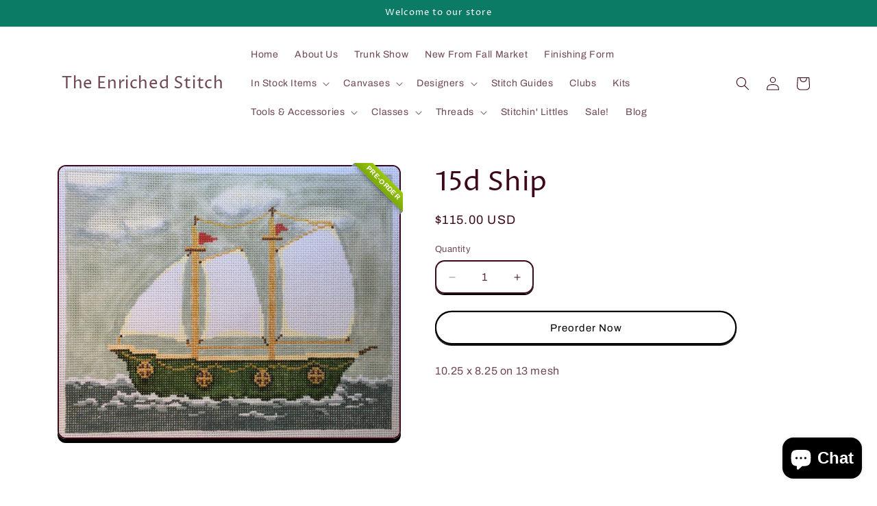

--- FILE ---
content_type: text/html; charset=utf-8
request_url: https://enrichedstitch.myshopify.com/products/15d-ship
body_size: 37005
content:
<!doctype html>
<html class="js" lang="en">
  <head>
    <meta charset="utf-8">
    <meta http-equiv="X-UA-Compatible" content="IE=edge">
    <meta name="viewport" content="width=device-width,initial-scale=1">
    <meta name="theme-color" content="">
    <link rel="canonical" href="https://enrichedstitch.myshopify.com/products/15d-ship"><link rel="preconnect" href="https://fonts.shopifycdn.com" crossorigin><title>
      15d Ship
 &ndash; The Enriched Stitch</title>

    
      <meta name="description" content="10.25 x 8.25 on 13 mesh">
    

    

<meta property="og:site_name" content="The Enriched Stitch">
<meta property="og:url" content="https://enrichedstitch.myshopify.com/products/15d-ship">
<meta property="og:title" content="15d Ship">
<meta property="og:type" content="product">
<meta property="og:description" content="10.25 x 8.25 on 13 mesh"><meta property="og:image" content="http://enrichedstitch.myshopify.com/cdn/shop/products/ScreenShot2021-10-28at7.36.07PM.png?v=1635464325">
  <meta property="og:image:secure_url" content="https://enrichedstitch.myshopify.com/cdn/shop/products/ScreenShot2021-10-28at7.36.07PM.png?v=1635464325">
  <meta property="og:image:width" content="1656">
  <meta property="og:image:height" content="1318"><meta property="og:price:amount" content="115.00">
  <meta property="og:price:currency" content="USD"><meta name="twitter:card" content="summary_large_image">
<meta name="twitter:title" content="15d Ship">
<meta name="twitter:description" content="10.25 x 8.25 on 13 mesh">


    <script src="//enrichedstitch.myshopify.com/cdn/shop/t/17/assets/constants.js?v=132983761750457495441760835647" defer="defer"></script>
    <script src="//enrichedstitch.myshopify.com/cdn/shop/t/17/assets/pubsub.js?v=25310214064522200911760835648" defer="defer"></script>
    <script src="//enrichedstitch.myshopify.com/cdn/shop/t/17/assets/global.js?v=7301445359237545521760835647" defer="defer"></script>
    <script src="//enrichedstitch.myshopify.com/cdn/shop/t/17/assets/details-disclosure.js?v=13653116266235556501760835647" defer="defer"></script>
    <script src="//enrichedstitch.myshopify.com/cdn/shop/t/17/assets/details-modal.js?v=25581673532751508451760835647" defer="defer"></script>
    <script src="//enrichedstitch.myshopify.com/cdn/shop/t/17/assets/search-form.js?v=133129549252120666541760835648" defer="defer"></script><script src="//enrichedstitch.myshopify.com/cdn/shop/t/17/assets/animations.js?v=88693664871331136111760835646" defer="defer"></script><script>window.performance && window.performance.mark && window.performance.mark('shopify.content_for_header.start');</script><meta name="facebook-domain-verification" content="vl64asr6nwu6eppzqn90wf0cycrihu">
<meta id="shopify-digital-wallet" name="shopify-digital-wallet" content="/2296793/digital_wallets/dialog">
<meta name="shopify-checkout-api-token" content="8d333418d5c7b8bd0a0ebdfaa4ebb672">
<meta id="in-context-paypal-metadata" data-shop-id="2296793" data-venmo-supported="false" data-environment="production" data-locale="en_US" data-paypal-v4="true" data-currency="USD">
<link rel="alternate" type="application/json+oembed" href="https://enrichedstitch.myshopify.com/products/15d-ship.oembed">
<script async="async" src="/checkouts/internal/preloads.js?locale=en-US"></script>
<link rel="preconnect" href="https://shop.app" crossorigin="anonymous">
<script async="async" src="https://shop.app/checkouts/internal/preloads.js?locale=en-US&shop_id=2296793" crossorigin="anonymous"></script>
<script id="apple-pay-shop-capabilities" type="application/json">{"shopId":2296793,"countryCode":"US","currencyCode":"USD","merchantCapabilities":["supports3DS"],"merchantId":"gid:\/\/shopify\/Shop\/2296793","merchantName":"The Enriched Stitch","requiredBillingContactFields":["postalAddress","email","phone"],"requiredShippingContactFields":["postalAddress","email","phone"],"shippingType":"shipping","supportedNetworks":["visa","masterCard","amex","discover","elo","jcb"],"total":{"type":"pending","label":"The Enriched Stitch","amount":"1.00"},"shopifyPaymentsEnabled":true,"supportsSubscriptions":true}</script>
<script id="shopify-features" type="application/json">{"accessToken":"8d333418d5c7b8bd0a0ebdfaa4ebb672","betas":["rich-media-storefront-analytics"],"domain":"enrichedstitch.myshopify.com","predictiveSearch":true,"shopId":2296793,"locale":"en"}</script>
<script>var Shopify = Shopify || {};
Shopify.shop = "enrichedstitch.myshopify.com";
Shopify.locale = "en";
Shopify.currency = {"active":"USD","rate":"1.0"};
Shopify.country = "US";
Shopify.theme = {"name":"Crave","id":152608014564,"schema_name":"Crave","schema_version":"15.4.0","theme_store_id":1363,"role":"main"};
Shopify.theme.handle = "null";
Shopify.theme.style = {"id":null,"handle":null};
Shopify.cdnHost = "enrichedstitch.myshopify.com/cdn";
Shopify.routes = Shopify.routes || {};
Shopify.routes.root = "/";</script>
<script type="module">!function(o){(o.Shopify=o.Shopify||{}).modules=!0}(window);</script>
<script>!function(o){function n(){var o=[];function n(){o.push(Array.prototype.slice.apply(arguments))}return n.q=o,n}var t=o.Shopify=o.Shopify||{};t.loadFeatures=n(),t.autoloadFeatures=n()}(window);</script>
<script>
  window.ShopifyPay = window.ShopifyPay || {};
  window.ShopifyPay.apiHost = "shop.app\/pay";
  window.ShopifyPay.redirectState = null;
</script>
<script id="shop-js-analytics" type="application/json">{"pageType":"product"}</script>
<script defer="defer" async type="module" src="//enrichedstitch.myshopify.com/cdn/shopifycloud/shop-js/modules/v2/client.init-shop-cart-sync_BT-GjEfc.en.esm.js"></script>
<script defer="defer" async type="module" src="//enrichedstitch.myshopify.com/cdn/shopifycloud/shop-js/modules/v2/chunk.common_D58fp_Oc.esm.js"></script>
<script defer="defer" async type="module" src="//enrichedstitch.myshopify.com/cdn/shopifycloud/shop-js/modules/v2/chunk.modal_xMitdFEc.esm.js"></script>
<script type="module">
  await import("//enrichedstitch.myshopify.com/cdn/shopifycloud/shop-js/modules/v2/client.init-shop-cart-sync_BT-GjEfc.en.esm.js");
await import("//enrichedstitch.myshopify.com/cdn/shopifycloud/shop-js/modules/v2/chunk.common_D58fp_Oc.esm.js");
await import("//enrichedstitch.myshopify.com/cdn/shopifycloud/shop-js/modules/v2/chunk.modal_xMitdFEc.esm.js");

  window.Shopify.SignInWithShop?.initShopCartSync?.({"fedCMEnabled":true,"windoidEnabled":true});

</script>
<script defer="defer" async type="module" src="//enrichedstitch.myshopify.com/cdn/shopifycloud/shop-js/modules/v2/client.payment-terms_Ci9AEqFq.en.esm.js"></script>
<script defer="defer" async type="module" src="//enrichedstitch.myshopify.com/cdn/shopifycloud/shop-js/modules/v2/chunk.common_D58fp_Oc.esm.js"></script>
<script defer="defer" async type="module" src="//enrichedstitch.myshopify.com/cdn/shopifycloud/shop-js/modules/v2/chunk.modal_xMitdFEc.esm.js"></script>
<script type="module">
  await import("//enrichedstitch.myshopify.com/cdn/shopifycloud/shop-js/modules/v2/client.payment-terms_Ci9AEqFq.en.esm.js");
await import("//enrichedstitch.myshopify.com/cdn/shopifycloud/shop-js/modules/v2/chunk.common_D58fp_Oc.esm.js");
await import("//enrichedstitch.myshopify.com/cdn/shopifycloud/shop-js/modules/v2/chunk.modal_xMitdFEc.esm.js");

  
</script>
<script>
  window.Shopify = window.Shopify || {};
  if (!window.Shopify.featureAssets) window.Shopify.featureAssets = {};
  window.Shopify.featureAssets['shop-js'] = {"shop-cart-sync":["modules/v2/client.shop-cart-sync_DZOKe7Ll.en.esm.js","modules/v2/chunk.common_D58fp_Oc.esm.js","modules/v2/chunk.modal_xMitdFEc.esm.js"],"init-fed-cm":["modules/v2/client.init-fed-cm_B6oLuCjv.en.esm.js","modules/v2/chunk.common_D58fp_Oc.esm.js","modules/v2/chunk.modal_xMitdFEc.esm.js"],"shop-cash-offers":["modules/v2/client.shop-cash-offers_D2sdYoxE.en.esm.js","modules/v2/chunk.common_D58fp_Oc.esm.js","modules/v2/chunk.modal_xMitdFEc.esm.js"],"shop-login-button":["modules/v2/client.shop-login-button_QeVjl5Y3.en.esm.js","modules/v2/chunk.common_D58fp_Oc.esm.js","modules/v2/chunk.modal_xMitdFEc.esm.js"],"pay-button":["modules/v2/client.pay-button_DXTOsIq6.en.esm.js","modules/v2/chunk.common_D58fp_Oc.esm.js","modules/v2/chunk.modal_xMitdFEc.esm.js"],"shop-button":["modules/v2/client.shop-button_DQZHx9pm.en.esm.js","modules/v2/chunk.common_D58fp_Oc.esm.js","modules/v2/chunk.modal_xMitdFEc.esm.js"],"avatar":["modules/v2/client.avatar_BTnouDA3.en.esm.js"],"init-windoid":["modules/v2/client.init-windoid_CR1B-cfM.en.esm.js","modules/v2/chunk.common_D58fp_Oc.esm.js","modules/v2/chunk.modal_xMitdFEc.esm.js"],"init-shop-for-new-customer-accounts":["modules/v2/client.init-shop-for-new-customer-accounts_C_vY_xzh.en.esm.js","modules/v2/client.shop-login-button_QeVjl5Y3.en.esm.js","modules/v2/chunk.common_D58fp_Oc.esm.js","modules/v2/chunk.modal_xMitdFEc.esm.js"],"init-shop-email-lookup-coordinator":["modules/v2/client.init-shop-email-lookup-coordinator_BI7n9ZSv.en.esm.js","modules/v2/chunk.common_D58fp_Oc.esm.js","modules/v2/chunk.modal_xMitdFEc.esm.js"],"init-shop-cart-sync":["modules/v2/client.init-shop-cart-sync_BT-GjEfc.en.esm.js","modules/v2/chunk.common_D58fp_Oc.esm.js","modules/v2/chunk.modal_xMitdFEc.esm.js"],"shop-toast-manager":["modules/v2/client.shop-toast-manager_DiYdP3xc.en.esm.js","modules/v2/chunk.common_D58fp_Oc.esm.js","modules/v2/chunk.modal_xMitdFEc.esm.js"],"init-customer-accounts":["modules/v2/client.init-customer-accounts_D9ZNqS-Q.en.esm.js","modules/v2/client.shop-login-button_QeVjl5Y3.en.esm.js","modules/v2/chunk.common_D58fp_Oc.esm.js","modules/v2/chunk.modal_xMitdFEc.esm.js"],"init-customer-accounts-sign-up":["modules/v2/client.init-customer-accounts-sign-up_iGw4briv.en.esm.js","modules/v2/client.shop-login-button_QeVjl5Y3.en.esm.js","modules/v2/chunk.common_D58fp_Oc.esm.js","modules/v2/chunk.modal_xMitdFEc.esm.js"],"shop-follow-button":["modules/v2/client.shop-follow-button_CqMgW2wH.en.esm.js","modules/v2/chunk.common_D58fp_Oc.esm.js","modules/v2/chunk.modal_xMitdFEc.esm.js"],"checkout-modal":["modules/v2/client.checkout-modal_xHeaAweL.en.esm.js","modules/v2/chunk.common_D58fp_Oc.esm.js","modules/v2/chunk.modal_xMitdFEc.esm.js"],"shop-login":["modules/v2/client.shop-login_D91U-Q7h.en.esm.js","modules/v2/chunk.common_D58fp_Oc.esm.js","modules/v2/chunk.modal_xMitdFEc.esm.js"],"lead-capture":["modules/v2/client.lead-capture_BJmE1dJe.en.esm.js","modules/v2/chunk.common_D58fp_Oc.esm.js","modules/v2/chunk.modal_xMitdFEc.esm.js"],"payment-terms":["modules/v2/client.payment-terms_Ci9AEqFq.en.esm.js","modules/v2/chunk.common_D58fp_Oc.esm.js","modules/v2/chunk.modal_xMitdFEc.esm.js"]};
</script>
<script>(function() {
  var isLoaded = false;
  function asyncLoad() {
    if (isLoaded) return;
    isLoaded = true;
    var urls = ["https:\/\/accessories.w3apps.co\/js\/accessories.js?shop=enrichedstitch.myshopify.com"];
    for (var i = 0; i < urls.length; i++) {
      var s = document.createElement('script');
      s.type = 'text/javascript';
      s.async = true;
      s.src = urls[i];
      var x = document.getElementsByTagName('script')[0];
      x.parentNode.insertBefore(s, x);
    }
  };
  if(window.attachEvent) {
    window.attachEvent('onload', asyncLoad);
  } else {
    window.addEventListener('load', asyncLoad, false);
  }
})();</script>
<script id="__st">var __st={"a":2296793,"offset":-18000,"reqid":"d90d849c-5826-4de2-ae4e-36b0596b4be3-1769321773","pageurl":"enrichedstitch.myshopify.com\/products\/15d-ship","u":"df0b9d9114ce","p":"product","rtyp":"product","rid":7198575427746};</script>
<script>window.ShopifyPaypalV4VisibilityTracking = true;</script>
<script id="captcha-bootstrap">!function(){'use strict';const t='contact',e='account',n='new_comment',o=[[t,t],['blogs',n],['comments',n],[t,'customer']],c=[[e,'customer_login'],[e,'guest_login'],[e,'recover_customer_password'],[e,'create_customer']],r=t=>t.map((([t,e])=>`form[action*='/${t}']:not([data-nocaptcha='true']) input[name='form_type'][value='${e}']`)).join(','),a=t=>()=>t?[...document.querySelectorAll(t)].map((t=>t.form)):[];function s(){const t=[...o],e=r(t);return a(e)}const i='password',u='form_key',d=['recaptcha-v3-token','g-recaptcha-response','h-captcha-response',i],f=()=>{try{return window.sessionStorage}catch{return}},m='__shopify_v',_=t=>t.elements[u];function p(t,e,n=!1){try{const o=window.sessionStorage,c=JSON.parse(o.getItem(e)),{data:r}=function(t){const{data:e,action:n}=t;return t[m]||n?{data:e,action:n}:{data:t,action:n}}(c);for(const[e,n]of Object.entries(r))t.elements[e]&&(t.elements[e].value=n);n&&o.removeItem(e)}catch(o){console.error('form repopulation failed',{error:o})}}const l='form_type',E='cptcha';function T(t){t.dataset[E]=!0}const w=window,h=w.document,L='Shopify',v='ce_forms',y='captcha';let A=!1;((t,e)=>{const n=(g='f06e6c50-85a8-45c8-87d0-21a2b65856fe',I='https://cdn.shopify.com/shopifycloud/storefront-forms-hcaptcha/ce_storefront_forms_captcha_hcaptcha.v1.5.2.iife.js',D={infoText:'Protected by hCaptcha',privacyText:'Privacy',termsText:'Terms'},(t,e,n)=>{const o=w[L][v],c=o.bindForm;if(c)return c(t,g,e,D).then(n);var r;o.q.push([[t,g,e,D],n]),r=I,A||(h.body.append(Object.assign(h.createElement('script'),{id:'captcha-provider',async:!0,src:r})),A=!0)});var g,I,D;w[L]=w[L]||{},w[L][v]=w[L][v]||{},w[L][v].q=[],w[L][y]=w[L][y]||{},w[L][y].protect=function(t,e){n(t,void 0,e),T(t)},Object.freeze(w[L][y]),function(t,e,n,w,h,L){const[v,y,A,g]=function(t,e,n){const i=e?o:[],u=t?c:[],d=[...i,...u],f=r(d),m=r(i),_=r(d.filter((([t,e])=>n.includes(e))));return[a(f),a(m),a(_),s()]}(w,h,L),I=t=>{const e=t.target;return e instanceof HTMLFormElement?e:e&&e.form},D=t=>v().includes(t);t.addEventListener('submit',(t=>{const e=I(t);if(!e)return;const n=D(e)&&!e.dataset.hcaptchaBound&&!e.dataset.recaptchaBound,o=_(e),c=g().includes(e)&&(!o||!o.value);(n||c)&&t.preventDefault(),c&&!n&&(function(t){try{if(!f())return;!function(t){const e=f();if(!e)return;const n=_(t);if(!n)return;const o=n.value;o&&e.removeItem(o)}(t);const e=Array.from(Array(32),(()=>Math.random().toString(36)[2])).join('');!function(t,e){_(t)||t.append(Object.assign(document.createElement('input'),{type:'hidden',name:u})),t.elements[u].value=e}(t,e),function(t,e){const n=f();if(!n)return;const o=[...t.querySelectorAll(`input[type='${i}']`)].map((({name:t})=>t)),c=[...d,...o],r={};for(const[a,s]of new FormData(t).entries())c.includes(a)||(r[a]=s);n.setItem(e,JSON.stringify({[m]:1,action:t.action,data:r}))}(t,e)}catch(e){console.error('failed to persist form',e)}}(e),e.submit())}));const S=(t,e)=>{t&&!t.dataset[E]&&(n(t,e.some((e=>e===t))),T(t))};for(const o of['focusin','change'])t.addEventListener(o,(t=>{const e=I(t);D(e)&&S(e,y())}));const B=e.get('form_key'),M=e.get(l),P=B&&M;t.addEventListener('DOMContentLoaded',(()=>{const t=y();if(P)for(const e of t)e.elements[l].value===M&&p(e,B);[...new Set([...A(),...v().filter((t=>'true'===t.dataset.shopifyCaptcha))])].forEach((e=>S(e,t)))}))}(h,new URLSearchParams(w.location.search),n,t,e,['guest_login'])})(!0,!0)}();</script>
<script integrity="sha256-4kQ18oKyAcykRKYeNunJcIwy7WH5gtpwJnB7kiuLZ1E=" data-source-attribution="shopify.loadfeatures" defer="defer" src="//enrichedstitch.myshopify.com/cdn/shopifycloud/storefront/assets/storefront/load_feature-a0a9edcb.js" crossorigin="anonymous"></script>
<script crossorigin="anonymous" defer="defer" src="//enrichedstitch.myshopify.com/cdn/shopifycloud/storefront/assets/shopify_pay/storefront-65b4c6d7.js?v=20250812"></script>
<script data-source-attribution="shopify.dynamic_checkout.dynamic.init">var Shopify=Shopify||{};Shopify.PaymentButton=Shopify.PaymentButton||{isStorefrontPortableWallets:!0,init:function(){window.Shopify.PaymentButton.init=function(){};var t=document.createElement("script");t.src="https://enrichedstitch.myshopify.com/cdn/shopifycloud/portable-wallets/latest/portable-wallets.en.js",t.type="module",document.head.appendChild(t)}};
</script>
<script data-source-attribution="shopify.dynamic_checkout.buyer_consent">
  function portableWalletsHideBuyerConsent(e){var t=document.getElementById("shopify-buyer-consent"),n=document.getElementById("shopify-subscription-policy-button");t&&n&&(t.classList.add("hidden"),t.setAttribute("aria-hidden","true"),n.removeEventListener("click",e))}function portableWalletsShowBuyerConsent(e){var t=document.getElementById("shopify-buyer-consent"),n=document.getElementById("shopify-subscription-policy-button");t&&n&&(t.classList.remove("hidden"),t.removeAttribute("aria-hidden"),n.addEventListener("click",e))}window.Shopify?.PaymentButton&&(window.Shopify.PaymentButton.hideBuyerConsent=portableWalletsHideBuyerConsent,window.Shopify.PaymentButton.showBuyerConsent=portableWalletsShowBuyerConsent);
</script>
<script>
  function portableWalletsCleanup(e){e&&e.src&&console.error("Failed to load portable wallets script "+e.src);var t=document.querySelectorAll("shopify-accelerated-checkout .shopify-payment-button__skeleton, shopify-accelerated-checkout-cart .wallet-cart-button__skeleton"),e=document.getElementById("shopify-buyer-consent");for(let e=0;e<t.length;e++)t[e].remove();e&&e.remove()}function portableWalletsNotLoadedAsModule(e){e instanceof ErrorEvent&&"string"==typeof e.message&&e.message.includes("import.meta")&&"string"==typeof e.filename&&e.filename.includes("portable-wallets")&&(window.removeEventListener("error",portableWalletsNotLoadedAsModule),window.Shopify.PaymentButton.failedToLoad=e,"loading"===document.readyState?document.addEventListener("DOMContentLoaded",window.Shopify.PaymentButton.init):window.Shopify.PaymentButton.init())}window.addEventListener("error",portableWalletsNotLoadedAsModule);
</script>

<script type="module" src="https://enrichedstitch.myshopify.com/cdn/shopifycloud/portable-wallets/latest/portable-wallets.en.js" onError="portableWalletsCleanup(this)" crossorigin="anonymous"></script>
<script nomodule>
  document.addEventListener("DOMContentLoaded", portableWalletsCleanup);
</script>

<link id="shopify-accelerated-checkout-styles" rel="stylesheet" media="screen" href="https://enrichedstitch.myshopify.com/cdn/shopifycloud/portable-wallets/latest/accelerated-checkout-backwards-compat.css" crossorigin="anonymous">
<style id="shopify-accelerated-checkout-cart">
        #shopify-buyer-consent {
  margin-top: 1em;
  display: inline-block;
  width: 100%;
}

#shopify-buyer-consent.hidden {
  display: none;
}

#shopify-subscription-policy-button {
  background: none;
  border: none;
  padding: 0;
  text-decoration: underline;
  font-size: inherit;
  cursor: pointer;
}

#shopify-subscription-policy-button::before {
  box-shadow: none;
}

      </style>
<script id="sections-script" data-sections="header" defer="defer" src="//enrichedstitch.myshopify.com/cdn/shop/t/17/compiled_assets/scripts.js?v=7691"></script>
<script>window.performance && window.performance.mark && window.performance.mark('shopify.content_for_header.end');</script>


    <style data-shopify>
      @font-face {
  font-family: Archivo;
  font-weight: 400;
  font-style: normal;
  font-display: swap;
  src: url("//enrichedstitch.myshopify.com/cdn/fonts/archivo/archivo_n4.dc8d917cc69af0a65ae04d01fd8eeab28a3573c9.woff2") format("woff2"),
       url("//enrichedstitch.myshopify.com/cdn/fonts/archivo/archivo_n4.bd6b9c34fdb81d7646836be8065ce3c80a2cc984.woff") format("woff");
}

      @font-face {
  font-family: Archivo;
  font-weight: 700;
  font-style: normal;
  font-display: swap;
  src: url("//enrichedstitch.myshopify.com/cdn/fonts/archivo/archivo_n7.651b020b3543640c100112be6f1c1b8e816c7f13.woff2") format("woff2"),
       url("//enrichedstitch.myshopify.com/cdn/fonts/archivo/archivo_n7.7e9106d320e6594976a7dcb57957f3e712e83c96.woff") format("woff");
}

      @font-face {
  font-family: Archivo;
  font-weight: 400;
  font-style: italic;
  font-display: swap;
  src: url("//enrichedstitch.myshopify.com/cdn/fonts/archivo/archivo_i4.37d8c4e02dc4f8e8b559f47082eb24a5c48c2908.woff2") format("woff2"),
       url("//enrichedstitch.myshopify.com/cdn/fonts/archivo/archivo_i4.839d35d75c605237591e73815270f86ab696602c.woff") format("woff");
}

      @font-face {
  font-family: Archivo;
  font-weight: 700;
  font-style: italic;
  font-display: swap;
  src: url("//enrichedstitch.myshopify.com/cdn/fonts/archivo/archivo_i7.3dc798c6f261b8341dd97dd5c78d97d457c63517.woff2") format("woff2"),
       url("//enrichedstitch.myshopify.com/cdn/fonts/archivo/archivo_i7.3b65e9d326e7379bd5f15bcb927c5d533d950ff6.woff") format("woff");
}

      @font-face {
  font-family: "Proza Libre";
  font-weight: 400;
  font-style: normal;
  font-display: swap;
  src: url("//enrichedstitch.myshopify.com/cdn/fonts/proza_libre/prozalibre_n4.f0507b32b728d57643b7359f19cd41165a2ba3ad.woff2") format("woff2"),
       url("//enrichedstitch.myshopify.com/cdn/fonts/proza_libre/prozalibre_n4.11ea93e06205ad0e376283cb5b58368f304c1fe5.woff") format("woff");
}


      
        :root,
        .color-scheme-1 {
          --color-background: 255,255,255;
        
          --gradient-background: #ffffff;
        

        

        --color-foreground: 61,8,27;
        --color-background-contrast: 191,191,191;
        --color-shadow: 0,0,0;
        --color-button: 12,123,102;
        --color-button-text: 255,255,255;
        --color-secondary-button: 255,255,255;
        --color-secondary-button-text: 0,0,0;
        --color-link: 0,0,0;
        --color-badge-foreground: 61,8,27;
        --color-badge-background: 255,255,255;
        --color-badge-border: 61,8,27;
        --payment-terms-background-color: rgb(255 255 255);
      }
      
        
        .color-scheme-2 {
          --color-background: 255,255,255;
        
          --gradient-background: #ffffff;
        

        

        --color-foreground: 0,0,0;
        --color-background-contrast: 191,191,191;
        --color-shadow: 0,0,0;
        --color-button: 0,0,0;
        --color-button-text: 255,255,255;
        --color-secondary-button: 255,255,255;
        --color-secondary-button-text: 0,0,0;
        --color-link: 0,0,0;
        --color-badge-foreground: 0,0,0;
        --color-badge-background: 255,255,255;
        --color-badge-border: 0,0,0;
        --payment-terms-background-color: rgb(255 255 255);
      }
      
        
        .color-scheme-3 {
          --color-background: 61,8,27;
        
          --gradient-background: #3d081b;
        

        

        --color-foreground: 242,239,221;
        --color-background-contrast: 84,11,37;
        --color-shadow: 61,8,27;
        --color-button: 242,239,221;
        --color-button-text: 61,8,27;
        --color-secondary-button: 61,8,27;
        --color-secondary-button-text: 242,239,221;
        --color-link: 242,239,221;
        --color-badge-foreground: 242,239,221;
        --color-badge-background: 61,8,27;
        --color-badge-border: 242,239,221;
        --payment-terms-background-color: rgb(61 8 27);
      }
      
        
        .color-scheme-4 {
          --color-background: 12,123,102;
        
          --gradient-background: #0c7b66;
        

        

        --color-foreground: 255,255,255;
        --color-background-contrast: 1,7,6;
        --color-shadow: 0,0,0;
        --color-button: 255,255,255;
        --color-button-text: 12,123,102;
        --color-secondary-button: 12,123,102;
        --color-secondary-button-text: 255,255,255;
        --color-link: 255,255,255;
        --color-badge-foreground: 255,255,255;
        --color-badge-background: 12,123,102;
        --color-badge-border: 255,255,255;
        --payment-terms-background-color: rgb(12 123 102);
      }
      
        
        .color-scheme-5 {
          --color-background: 71,249,224;
        
          --gradient-background: #47f9e0;
        

        

        --color-foreground: 61,8,27;
        --color-background-contrast: 6,186,161;
        --color-shadow: 0,0,0;
        --color-button: 61,8,27;
        --color-button-text: 71,249,224;
        --color-secondary-button: 71,249,224;
        --color-secondary-button-text: 0,0,0;
        --color-link: 0,0,0;
        --color-badge-foreground: 61,8,27;
        --color-badge-background: 71,249,224;
        --color-badge-border: 61,8,27;
        --payment-terms-background-color: rgb(71 249 224);
      }
      

      body, .color-scheme-1, .color-scheme-2, .color-scheme-3, .color-scheme-4, .color-scheme-5 {
        color: rgba(var(--color-foreground), 0.75);
        background-color: rgb(var(--color-background));
      }

      :root {
        --font-body-family: Archivo, sans-serif;
        --font-body-style: normal;
        --font-body-weight: 400;
        --font-body-weight-bold: 700;

        --font-heading-family: "Proza Libre", sans-serif;
        --font-heading-style: normal;
        --font-heading-weight: 400;

        --font-body-scale: 1.0;
        --font-heading-scale: 1.0;

        --media-padding: px;
        --media-border-opacity: 1.0;
        --media-border-width: 2px;
        --media-radius: 12px;
        --media-shadow-opacity: 1.0;
        --media-shadow-horizontal-offset: 0px;
        --media-shadow-vertical-offset: 6px;
        --media-shadow-blur-radius: 0px;
        --media-shadow-visible: 1;

        --page-width: 120rem;
        --page-width-margin: 0rem;

        --product-card-image-padding: 0.0rem;
        --product-card-corner-radius: 1.2rem;
        --product-card-text-alignment: left;
        --product-card-border-width: 0.2rem;
        --product-card-border-opacity: 1.0;
        --product-card-shadow-opacity: 1.0;
        --product-card-shadow-visible: 1;
        --product-card-shadow-horizontal-offset: 0.0rem;
        --product-card-shadow-vertical-offset: 0.4rem;
        --product-card-shadow-blur-radius: 0.0rem;

        --collection-card-image-padding: 0.0rem;
        --collection-card-corner-radius: 1.2rem;
        --collection-card-text-alignment: left;
        --collection-card-border-width: 0.2rem;
        --collection-card-border-opacity: 1.0;
        --collection-card-shadow-opacity: 1.0;
        --collection-card-shadow-visible: 1;
        --collection-card-shadow-horizontal-offset: 0.0rem;
        --collection-card-shadow-vertical-offset: 0.4rem;
        --collection-card-shadow-blur-radius: 0.0rem;

        --blog-card-image-padding: 0.0rem;
        --blog-card-corner-radius: 1.2rem;
        --blog-card-text-alignment: left;
        --blog-card-border-width: 0.2rem;
        --blog-card-border-opacity: 1.0;
        --blog-card-shadow-opacity: 1.0;
        --blog-card-shadow-visible: 1;
        --blog-card-shadow-horizontal-offset: 0.0rem;
        --blog-card-shadow-vertical-offset: 0.4rem;
        --blog-card-shadow-blur-radius: 0.0rem;

        --badge-corner-radius: 4.0rem;

        --popup-border-width: 2px;
        --popup-border-opacity: 1.0;
        --popup-corner-radius: 12px;
        --popup-shadow-opacity: 1.0;
        --popup-shadow-horizontal-offset: 0px;
        --popup-shadow-vertical-offset: 2px;
        --popup-shadow-blur-radius: 0px;

        --drawer-border-width: 3px;
        --drawer-border-opacity: 0.1;
        --drawer-shadow-opacity: 1.0;
        --drawer-shadow-horizontal-offset: 6px;
        --drawer-shadow-vertical-offset: 6px;
        --drawer-shadow-blur-radius: 0px;

        --spacing-sections-desktop: 64px;
        --spacing-sections-mobile: 45px;

        --grid-desktop-vertical-spacing: 12px;
        --grid-desktop-horizontal-spacing: 12px;
        --grid-mobile-vertical-spacing: 6px;
        --grid-mobile-horizontal-spacing: 6px;

        --text-boxes-border-opacity: 1.0;
        --text-boxes-border-width: 2px;
        --text-boxes-radius: 12px;
        --text-boxes-shadow-opacity: 1.0;
        --text-boxes-shadow-visible: 1;
        --text-boxes-shadow-horizontal-offset: 0px;
        --text-boxes-shadow-vertical-offset: 6px;
        --text-boxes-shadow-blur-radius: 0px;

        --buttons-radius: 40px;
        --buttons-radius-outset: 42px;
        --buttons-border-width: 2px;
        --buttons-border-opacity: 1.0;
        --buttons-shadow-opacity: 0.9;
        --buttons-shadow-visible: 1;
        --buttons-shadow-horizontal-offset: 0px;
        --buttons-shadow-vertical-offset: 2px;
        --buttons-shadow-blur-radius: 0px;
        --buttons-border-offset: 0.3px;

        --inputs-radius: 12px;
        --inputs-border-width: 2px;
        --inputs-border-opacity: 1.0;
        --inputs-shadow-opacity: 1.0;
        --inputs-shadow-horizontal-offset: 0px;
        --inputs-margin-offset: 2px;
        --inputs-shadow-vertical-offset: 2px;
        --inputs-shadow-blur-radius: 0px;
        --inputs-radius-outset: 14px;

        --variant-pills-radius: 40px;
        --variant-pills-border-width: 1px;
        --variant-pills-border-opacity: 0.55;
        --variant-pills-shadow-opacity: 0.0;
        --variant-pills-shadow-horizontal-offset: 0px;
        --variant-pills-shadow-vertical-offset: 0px;
        --variant-pills-shadow-blur-radius: 0px;
      }

      *,
      *::before,
      *::after {
        box-sizing: inherit;
      }

      html {
        box-sizing: border-box;
        font-size: calc(var(--font-body-scale) * 62.5%);
        height: 100%;
      }

      body {
        display: grid;
        grid-template-rows: auto auto 1fr auto;
        grid-template-columns: 100%;
        min-height: 100%;
        margin: 0;
        font-size: 1.5rem;
        letter-spacing: 0.06rem;
        line-height: calc(1 + 0.8 / var(--font-body-scale));
        font-family: var(--font-body-family);
        font-style: var(--font-body-style);
        font-weight: var(--font-body-weight);
      }

      @media screen and (min-width: 750px) {
        body {
          font-size: 1.6rem;
        }
      }
    </style>

    <link href="//enrichedstitch.myshopify.com/cdn/shop/t/17/assets/base.css?v=159841507637079171801765910776" rel="stylesheet" type="text/css" media="all" />
    <link rel="stylesheet" href="//enrichedstitch.myshopify.com/cdn/shop/t/17/assets/component-cart-items.css?v=13033300910818915211760835647" media="print" onload="this.media='all'">
      <link rel="preload" as="font" href="//enrichedstitch.myshopify.com/cdn/fonts/archivo/archivo_n4.dc8d917cc69af0a65ae04d01fd8eeab28a3573c9.woff2" type="font/woff2" crossorigin>
      

      <link rel="preload" as="font" href="//enrichedstitch.myshopify.com/cdn/fonts/proza_libre/prozalibre_n4.f0507b32b728d57643b7359f19cd41165a2ba3ad.woff2" type="font/woff2" crossorigin>
      
<link
        rel="stylesheet"
        href="//enrichedstitch.myshopify.com/cdn/shop/t/17/assets/component-predictive-search.css?v=118923337488134913561760835647"
        media="print"
        onload="this.media='all'"
      ><script>
      if (Shopify.designMode) {
        document.documentElement.classList.add('shopify-design-mode');
      }
    </script>
  <script src="https://cdn.shopify.com/extensions/e8878072-2f6b-4e89-8082-94b04320908d/inbox-1254/assets/inbox-chat-loader.js" type="text/javascript" defer="defer"></script>
<script src="https://cdn.shopify.com/extensions/7d130b81-2445-42f2-b4a4-905651358e17/wod-preorder-now-28/assets/preorder-now-source.js" type="text/javascript" defer="defer"></script>
<link href="https://cdn.shopify.com/extensions/7d130b81-2445-42f2-b4a4-905651358e17/wod-preorder-now-28/assets/preorder-now-source.css" rel="stylesheet" type="text/css" media="all">
<link href="https://monorail-edge.shopifysvc.com" rel="dns-prefetch">
<script>(function(){if ("sendBeacon" in navigator && "performance" in window) {try {var session_token_from_headers = performance.getEntriesByType('navigation')[0].serverTiming.find(x => x.name == '_s').description;} catch {var session_token_from_headers = undefined;}var session_cookie_matches = document.cookie.match(/_shopify_s=([^;]*)/);var session_token_from_cookie = session_cookie_matches && session_cookie_matches.length === 2 ? session_cookie_matches[1] : "";var session_token = session_token_from_headers || session_token_from_cookie || "";function handle_abandonment_event(e) {var entries = performance.getEntries().filter(function(entry) {return /monorail-edge.shopifysvc.com/.test(entry.name);});if (!window.abandonment_tracked && entries.length === 0) {window.abandonment_tracked = true;var currentMs = Date.now();var navigation_start = performance.timing.navigationStart;var payload = {shop_id: 2296793,url: window.location.href,navigation_start,duration: currentMs - navigation_start,session_token,page_type: "product"};window.navigator.sendBeacon("https://monorail-edge.shopifysvc.com/v1/produce", JSON.stringify({schema_id: "online_store_buyer_site_abandonment/1.1",payload: payload,metadata: {event_created_at_ms: currentMs,event_sent_at_ms: currentMs}}));}}window.addEventListener('pagehide', handle_abandonment_event);}}());</script>
<script id="web-pixels-manager-setup">(function e(e,d,r,n,o){if(void 0===o&&(o={}),!Boolean(null===(a=null===(i=window.Shopify)||void 0===i?void 0:i.analytics)||void 0===a?void 0:a.replayQueue)){var i,a;window.Shopify=window.Shopify||{};var t=window.Shopify;t.analytics=t.analytics||{};var s=t.analytics;s.replayQueue=[],s.publish=function(e,d,r){return s.replayQueue.push([e,d,r]),!0};try{self.performance.mark("wpm:start")}catch(e){}var l=function(){var e={modern:/Edge?\/(1{2}[4-9]|1[2-9]\d|[2-9]\d{2}|\d{4,})\.\d+(\.\d+|)|Firefox\/(1{2}[4-9]|1[2-9]\d|[2-9]\d{2}|\d{4,})\.\d+(\.\d+|)|Chrom(ium|e)\/(9{2}|\d{3,})\.\d+(\.\d+|)|(Maci|X1{2}).+ Version\/(15\.\d+|(1[6-9]|[2-9]\d|\d{3,})\.\d+)([,.]\d+|)( \(\w+\)|)( Mobile\/\w+|) Safari\/|Chrome.+OPR\/(9{2}|\d{3,})\.\d+\.\d+|(CPU[ +]OS|iPhone[ +]OS|CPU[ +]iPhone|CPU IPhone OS|CPU iPad OS)[ +]+(15[._]\d+|(1[6-9]|[2-9]\d|\d{3,})[._]\d+)([._]\d+|)|Android:?[ /-](13[3-9]|1[4-9]\d|[2-9]\d{2}|\d{4,})(\.\d+|)(\.\d+|)|Android.+Firefox\/(13[5-9]|1[4-9]\d|[2-9]\d{2}|\d{4,})\.\d+(\.\d+|)|Android.+Chrom(ium|e)\/(13[3-9]|1[4-9]\d|[2-9]\d{2}|\d{4,})\.\d+(\.\d+|)|SamsungBrowser\/([2-9]\d|\d{3,})\.\d+/,legacy:/Edge?\/(1[6-9]|[2-9]\d|\d{3,})\.\d+(\.\d+|)|Firefox\/(5[4-9]|[6-9]\d|\d{3,})\.\d+(\.\d+|)|Chrom(ium|e)\/(5[1-9]|[6-9]\d|\d{3,})\.\d+(\.\d+|)([\d.]+$|.*Safari\/(?![\d.]+ Edge\/[\d.]+$))|(Maci|X1{2}).+ Version\/(10\.\d+|(1[1-9]|[2-9]\d|\d{3,})\.\d+)([,.]\d+|)( \(\w+\)|)( Mobile\/\w+|) Safari\/|Chrome.+OPR\/(3[89]|[4-9]\d|\d{3,})\.\d+\.\d+|(CPU[ +]OS|iPhone[ +]OS|CPU[ +]iPhone|CPU IPhone OS|CPU iPad OS)[ +]+(10[._]\d+|(1[1-9]|[2-9]\d|\d{3,})[._]\d+)([._]\d+|)|Android:?[ /-](13[3-9]|1[4-9]\d|[2-9]\d{2}|\d{4,})(\.\d+|)(\.\d+|)|Mobile Safari.+OPR\/([89]\d|\d{3,})\.\d+\.\d+|Android.+Firefox\/(13[5-9]|1[4-9]\d|[2-9]\d{2}|\d{4,})\.\d+(\.\d+|)|Android.+Chrom(ium|e)\/(13[3-9]|1[4-9]\d|[2-9]\d{2}|\d{4,})\.\d+(\.\d+|)|Android.+(UC? ?Browser|UCWEB|U3)[ /]?(15\.([5-9]|\d{2,})|(1[6-9]|[2-9]\d|\d{3,})\.\d+)\.\d+|SamsungBrowser\/(5\.\d+|([6-9]|\d{2,})\.\d+)|Android.+MQ{2}Browser\/(14(\.(9|\d{2,})|)|(1[5-9]|[2-9]\d|\d{3,})(\.\d+|))(\.\d+|)|K[Aa][Ii]OS\/(3\.\d+|([4-9]|\d{2,})\.\d+)(\.\d+|)/},d=e.modern,r=e.legacy,n=navigator.userAgent;return n.match(d)?"modern":n.match(r)?"legacy":"unknown"}(),u="modern"===l?"modern":"legacy",c=(null!=n?n:{modern:"",legacy:""})[u],f=function(e){return[e.baseUrl,"/wpm","/b",e.hashVersion,"modern"===e.buildTarget?"m":"l",".js"].join("")}({baseUrl:d,hashVersion:r,buildTarget:u}),m=function(e){var d=e.version,r=e.bundleTarget,n=e.surface,o=e.pageUrl,i=e.monorailEndpoint;return{emit:function(e){var a=e.status,t=e.errorMsg,s=(new Date).getTime(),l=JSON.stringify({metadata:{event_sent_at_ms:s},events:[{schema_id:"web_pixels_manager_load/3.1",payload:{version:d,bundle_target:r,page_url:o,status:a,surface:n,error_msg:t},metadata:{event_created_at_ms:s}}]});if(!i)return console&&console.warn&&console.warn("[Web Pixels Manager] No Monorail endpoint provided, skipping logging."),!1;try{return self.navigator.sendBeacon.bind(self.navigator)(i,l)}catch(e){}var u=new XMLHttpRequest;try{return u.open("POST",i,!0),u.setRequestHeader("Content-Type","text/plain"),u.send(l),!0}catch(e){return console&&console.warn&&console.warn("[Web Pixels Manager] Got an unhandled error while logging to Monorail."),!1}}}}({version:r,bundleTarget:l,surface:e.surface,pageUrl:self.location.href,monorailEndpoint:e.monorailEndpoint});try{o.browserTarget=l,function(e){var d=e.src,r=e.async,n=void 0===r||r,o=e.onload,i=e.onerror,a=e.sri,t=e.scriptDataAttributes,s=void 0===t?{}:t,l=document.createElement("script"),u=document.querySelector("head"),c=document.querySelector("body");if(l.async=n,l.src=d,a&&(l.integrity=a,l.crossOrigin="anonymous"),s)for(var f in s)if(Object.prototype.hasOwnProperty.call(s,f))try{l.dataset[f]=s[f]}catch(e){}if(o&&l.addEventListener("load",o),i&&l.addEventListener("error",i),u)u.appendChild(l);else{if(!c)throw new Error("Did not find a head or body element to append the script");c.appendChild(l)}}({src:f,async:!0,onload:function(){if(!function(){var e,d;return Boolean(null===(d=null===(e=window.Shopify)||void 0===e?void 0:e.analytics)||void 0===d?void 0:d.initialized)}()){var d=window.webPixelsManager.init(e)||void 0;if(d){var r=window.Shopify.analytics;r.replayQueue.forEach((function(e){var r=e[0],n=e[1],o=e[2];d.publishCustomEvent(r,n,o)})),r.replayQueue=[],r.publish=d.publishCustomEvent,r.visitor=d.visitor,r.initialized=!0}}},onerror:function(){return m.emit({status:"failed",errorMsg:"".concat(f," has failed to load")})},sri:function(e){var d=/^sha384-[A-Za-z0-9+/=]+$/;return"string"==typeof e&&d.test(e)}(c)?c:"",scriptDataAttributes:o}),m.emit({status:"loading"})}catch(e){m.emit({status:"failed",errorMsg:(null==e?void 0:e.message)||"Unknown error"})}}})({shopId: 2296793,storefrontBaseUrl: "https://enrichedstitch.myshopify.com",extensionsBaseUrl: "https://extensions.shopifycdn.com/cdn/shopifycloud/web-pixels-manager",monorailEndpoint: "https://monorail-edge.shopifysvc.com/unstable/produce_batch",surface: "storefront-renderer",enabledBetaFlags: ["2dca8a86"],webPixelsConfigList: [{"id":"shopify-app-pixel","configuration":"{}","eventPayloadVersion":"v1","runtimeContext":"STRICT","scriptVersion":"0450","apiClientId":"shopify-pixel","type":"APP","privacyPurposes":["ANALYTICS","MARKETING"]},{"id":"shopify-custom-pixel","eventPayloadVersion":"v1","runtimeContext":"LAX","scriptVersion":"0450","apiClientId":"shopify-pixel","type":"CUSTOM","privacyPurposes":["ANALYTICS","MARKETING"]}],isMerchantRequest: false,initData: {"shop":{"name":"The Enriched Stitch","paymentSettings":{"currencyCode":"USD"},"myshopifyDomain":"enrichedstitch.myshopify.com","countryCode":"US","storefrontUrl":"https:\/\/enrichedstitch.myshopify.com"},"customer":null,"cart":null,"checkout":null,"productVariants":[{"price":{"amount":115.0,"currencyCode":"USD"},"product":{"title":"15d Ship","vendor":"Plum Stitchery","id":"7198575427746","untranslatedTitle":"15d Ship","url":"\/products\/15d-ship","type":"craft needlepoint canvas"},"id":"41162410819746","image":{"src":"\/\/enrichedstitch.myshopify.com\/cdn\/shop\/products\/ScreenShot2021-10-28at7.36.07PM.png?v=1635464325"},"sku":"","title":"Default Title","untranslatedTitle":"Default Title"}],"purchasingCompany":null},},"https://enrichedstitch.myshopify.com/cdn","fcfee988w5aeb613cpc8e4bc33m6693e112",{"modern":"","legacy":""},{"shopId":"2296793","storefrontBaseUrl":"https:\/\/enrichedstitch.myshopify.com","extensionBaseUrl":"https:\/\/extensions.shopifycdn.com\/cdn\/shopifycloud\/web-pixels-manager","surface":"storefront-renderer","enabledBetaFlags":"[\"2dca8a86\"]","isMerchantRequest":"false","hashVersion":"fcfee988w5aeb613cpc8e4bc33m6693e112","publish":"custom","events":"[[\"page_viewed\",{}],[\"product_viewed\",{\"productVariant\":{\"price\":{\"amount\":115.0,\"currencyCode\":\"USD\"},\"product\":{\"title\":\"15d Ship\",\"vendor\":\"Plum Stitchery\",\"id\":\"7198575427746\",\"untranslatedTitle\":\"15d Ship\",\"url\":\"\/products\/15d-ship\",\"type\":\"craft needlepoint canvas\"},\"id\":\"41162410819746\",\"image\":{\"src\":\"\/\/enrichedstitch.myshopify.com\/cdn\/shop\/products\/ScreenShot2021-10-28at7.36.07PM.png?v=1635464325\"},\"sku\":\"\",\"title\":\"Default Title\",\"untranslatedTitle\":\"Default Title\"}}]]"});</script><script>
  window.ShopifyAnalytics = window.ShopifyAnalytics || {};
  window.ShopifyAnalytics.meta = window.ShopifyAnalytics.meta || {};
  window.ShopifyAnalytics.meta.currency = 'USD';
  var meta = {"product":{"id":7198575427746,"gid":"gid:\/\/shopify\/Product\/7198575427746","vendor":"Plum Stitchery","type":"craft needlepoint canvas","handle":"15d-ship","variants":[{"id":41162410819746,"price":11500,"name":"15d Ship","public_title":null,"sku":""}],"remote":false},"page":{"pageType":"product","resourceType":"product","resourceId":7198575427746,"requestId":"d90d849c-5826-4de2-ae4e-36b0596b4be3-1769321773"}};
  for (var attr in meta) {
    window.ShopifyAnalytics.meta[attr] = meta[attr];
  }
</script>
<script class="analytics">
  (function () {
    var customDocumentWrite = function(content) {
      var jquery = null;

      if (window.jQuery) {
        jquery = window.jQuery;
      } else if (window.Checkout && window.Checkout.$) {
        jquery = window.Checkout.$;
      }

      if (jquery) {
        jquery('body').append(content);
      }
    };

    var hasLoggedConversion = function(token) {
      if (token) {
        return document.cookie.indexOf('loggedConversion=' + token) !== -1;
      }
      return false;
    }

    var setCookieIfConversion = function(token) {
      if (token) {
        var twoMonthsFromNow = new Date(Date.now());
        twoMonthsFromNow.setMonth(twoMonthsFromNow.getMonth() + 2);

        document.cookie = 'loggedConversion=' + token + '; expires=' + twoMonthsFromNow;
      }
    }

    var trekkie = window.ShopifyAnalytics.lib = window.trekkie = window.trekkie || [];
    if (trekkie.integrations) {
      return;
    }
    trekkie.methods = [
      'identify',
      'page',
      'ready',
      'track',
      'trackForm',
      'trackLink'
    ];
    trekkie.factory = function(method) {
      return function() {
        var args = Array.prototype.slice.call(arguments);
        args.unshift(method);
        trekkie.push(args);
        return trekkie;
      };
    };
    for (var i = 0; i < trekkie.methods.length; i++) {
      var key = trekkie.methods[i];
      trekkie[key] = trekkie.factory(key);
    }
    trekkie.load = function(config) {
      trekkie.config = config || {};
      trekkie.config.initialDocumentCookie = document.cookie;
      var first = document.getElementsByTagName('script')[0];
      var script = document.createElement('script');
      script.type = 'text/javascript';
      script.onerror = function(e) {
        var scriptFallback = document.createElement('script');
        scriptFallback.type = 'text/javascript';
        scriptFallback.onerror = function(error) {
                var Monorail = {
      produce: function produce(monorailDomain, schemaId, payload) {
        var currentMs = new Date().getTime();
        var event = {
          schema_id: schemaId,
          payload: payload,
          metadata: {
            event_created_at_ms: currentMs,
            event_sent_at_ms: currentMs
          }
        };
        return Monorail.sendRequest("https://" + monorailDomain + "/v1/produce", JSON.stringify(event));
      },
      sendRequest: function sendRequest(endpointUrl, payload) {
        // Try the sendBeacon API
        if (window && window.navigator && typeof window.navigator.sendBeacon === 'function' && typeof window.Blob === 'function' && !Monorail.isIos12()) {
          var blobData = new window.Blob([payload], {
            type: 'text/plain'
          });

          if (window.navigator.sendBeacon(endpointUrl, blobData)) {
            return true;
          } // sendBeacon was not successful

        } // XHR beacon

        var xhr = new XMLHttpRequest();

        try {
          xhr.open('POST', endpointUrl);
          xhr.setRequestHeader('Content-Type', 'text/plain');
          xhr.send(payload);
        } catch (e) {
          console.log(e);
        }

        return false;
      },
      isIos12: function isIos12() {
        return window.navigator.userAgent.lastIndexOf('iPhone; CPU iPhone OS 12_') !== -1 || window.navigator.userAgent.lastIndexOf('iPad; CPU OS 12_') !== -1;
      }
    };
    Monorail.produce('monorail-edge.shopifysvc.com',
      'trekkie_storefront_load_errors/1.1',
      {shop_id: 2296793,
      theme_id: 152608014564,
      app_name: "storefront",
      context_url: window.location.href,
      source_url: "//enrichedstitch.myshopify.com/cdn/s/trekkie.storefront.8d95595f799fbf7e1d32231b9a28fd43b70c67d3.min.js"});

        };
        scriptFallback.async = true;
        scriptFallback.src = '//enrichedstitch.myshopify.com/cdn/s/trekkie.storefront.8d95595f799fbf7e1d32231b9a28fd43b70c67d3.min.js';
        first.parentNode.insertBefore(scriptFallback, first);
      };
      script.async = true;
      script.src = '//enrichedstitch.myshopify.com/cdn/s/trekkie.storefront.8d95595f799fbf7e1d32231b9a28fd43b70c67d3.min.js';
      first.parentNode.insertBefore(script, first);
    };
    trekkie.load(
      {"Trekkie":{"appName":"storefront","development":false,"defaultAttributes":{"shopId":2296793,"isMerchantRequest":null,"themeId":152608014564,"themeCityHash":"8593711972225107604","contentLanguage":"en","currency":"USD","eventMetadataId":"f2b0de32-3744-41f4-b0b8-50c5f8f6c3d4"},"isServerSideCookieWritingEnabled":true,"monorailRegion":"shop_domain","enabledBetaFlags":["65f19447"]},"Session Attribution":{},"S2S":{"facebookCapiEnabled":false,"source":"trekkie-storefront-renderer","apiClientId":580111}}
    );

    var loaded = false;
    trekkie.ready(function() {
      if (loaded) return;
      loaded = true;

      window.ShopifyAnalytics.lib = window.trekkie;

      var originalDocumentWrite = document.write;
      document.write = customDocumentWrite;
      try { window.ShopifyAnalytics.merchantGoogleAnalytics.call(this); } catch(error) {};
      document.write = originalDocumentWrite;

      window.ShopifyAnalytics.lib.page(null,{"pageType":"product","resourceType":"product","resourceId":7198575427746,"requestId":"d90d849c-5826-4de2-ae4e-36b0596b4be3-1769321773","shopifyEmitted":true});

      var match = window.location.pathname.match(/checkouts\/(.+)\/(thank_you|post_purchase)/)
      var token = match? match[1]: undefined;
      if (!hasLoggedConversion(token)) {
        setCookieIfConversion(token);
        window.ShopifyAnalytics.lib.track("Viewed Product",{"currency":"USD","variantId":41162410819746,"productId":7198575427746,"productGid":"gid:\/\/shopify\/Product\/7198575427746","name":"15d Ship","price":"115.00","sku":"","brand":"Plum Stitchery","variant":null,"category":"craft needlepoint canvas","nonInteraction":true,"remote":false},undefined,undefined,{"shopifyEmitted":true});
      window.ShopifyAnalytics.lib.track("monorail:\/\/trekkie_storefront_viewed_product\/1.1",{"currency":"USD","variantId":41162410819746,"productId":7198575427746,"productGid":"gid:\/\/shopify\/Product\/7198575427746","name":"15d Ship","price":"115.00","sku":"","brand":"Plum Stitchery","variant":null,"category":"craft needlepoint canvas","nonInteraction":true,"remote":false,"referer":"https:\/\/enrichedstitch.myshopify.com\/products\/15d-ship"});
      }
    });


        var eventsListenerScript = document.createElement('script');
        eventsListenerScript.async = true;
        eventsListenerScript.src = "//enrichedstitch.myshopify.com/cdn/shopifycloud/storefront/assets/shop_events_listener-3da45d37.js";
        document.getElementsByTagName('head')[0].appendChild(eventsListenerScript);

})();</script>
<script
  defer
  src="https://enrichedstitch.myshopify.com/cdn/shopifycloud/perf-kit/shopify-perf-kit-3.0.4.min.js"
  data-application="storefront-renderer"
  data-shop-id="2296793"
  data-render-region="gcp-us-central1"
  data-page-type="product"
  data-theme-instance-id="152608014564"
  data-theme-name="Crave"
  data-theme-version="15.4.0"
  data-monorail-region="shop_domain"
  data-resource-timing-sampling-rate="10"
  data-shs="true"
  data-shs-beacon="true"
  data-shs-export-with-fetch="true"
  data-shs-logs-sample-rate="1"
  data-shs-beacon-endpoint="https://enrichedstitch.myshopify.com/api/collect"
></script>
</head>

  <body class="gradient">
    <a class="skip-to-content-link button visually-hidden" href="#MainContent">
      Skip to content
    </a><!-- BEGIN sections: header-group -->
<div id="shopify-section-sections--20034267742436__announcement-bar" class="shopify-section shopify-section-group-header-group announcement-bar-section"><link href="//enrichedstitch.myshopify.com/cdn/shop/t/17/assets/component-slideshow.css?v=17933591812325749411760835647" rel="stylesheet" type="text/css" media="all" />
<link href="//enrichedstitch.myshopify.com/cdn/shop/t/17/assets/component-slider.css?v=14039311878856620671760835647" rel="stylesheet" type="text/css" media="all" />


<div
  class="utility-bar color-scheme-4 gradient utility-bar--bottom-border"
>
  <div class="page-width utility-bar__grid"><div
        class="announcement-bar"
        role="region"
        aria-label="Announcement"
        
      ><p class="announcement-bar__message h5">
            <span>Welcome to our store</span></p></div><div class="localization-wrapper">
</div>
  </div>
</div>


</div><div id="shopify-section-sections--20034267742436__header" class="shopify-section shopify-section-group-header-group section-header"><link rel="stylesheet" href="//enrichedstitch.myshopify.com/cdn/shop/t/17/assets/component-list-menu.css?v=151968516119678728991760835647" media="print" onload="this.media='all'">
<link rel="stylesheet" href="//enrichedstitch.myshopify.com/cdn/shop/t/17/assets/component-search.css?v=165164710990765432851760835647" media="print" onload="this.media='all'">
<link rel="stylesheet" href="//enrichedstitch.myshopify.com/cdn/shop/t/17/assets/component-menu-drawer.css?v=147478906057189667651760835647" media="print" onload="this.media='all'">
<link
  rel="stylesheet"
  href="//enrichedstitch.myshopify.com/cdn/shop/t/17/assets/component-cart-notification.css?v=54116361853792938221760835647"
  media="print"
  onload="this.media='all'"
><link rel="stylesheet" href="//enrichedstitch.myshopify.com/cdn/shop/t/17/assets/component-price.css?v=47596247576480123001760835647" media="print" onload="this.media='all'"><style>
  header-drawer {
    justify-self: start;
    margin-left: -1.2rem;
  }@media screen and (min-width: 990px) {
      header-drawer {
        display: none;
      }
    }.menu-drawer-container {
    display: flex;
  }

  .list-menu {
    list-style: none;
    padding: 0;
    margin: 0;
  }

  .list-menu--inline {
    display: inline-flex;
    flex-wrap: wrap;
  }

  summary.list-menu__item {
    padding-right: 2.7rem;
  }

  .list-menu__item {
    display: flex;
    align-items: center;
    line-height: calc(1 + 0.3 / var(--font-body-scale));
  }

  .list-menu__item--link {
    text-decoration: none;
    padding-bottom: 1rem;
    padding-top: 1rem;
    line-height: calc(1 + 0.8 / var(--font-body-scale));
  }

  @media screen and (min-width: 750px) {
    .list-menu__item--link {
      padding-bottom: 0.5rem;
      padding-top: 0.5rem;
    }
  }
</style><style data-shopify>.header {
    padding: 10px 3rem 10px 3rem;
  }

  .section-header {
    position: sticky; /* This is for fixing a Safari z-index issue. PR #2147 */
    margin-bottom: 0px;
  }

  @media screen and (min-width: 750px) {
    .section-header {
      margin-bottom: 0px;
    }
  }

  @media screen and (min-width: 990px) {
    .header {
      padding-top: 20px;
      padding-bottom: 20px;
    }
  }</style><script src="//enrichedstitch.myshopify.com/cdn/shop/t/17/assets/cart-notification.js?v=133508293167896966491760835646" defer="defer"></script>

<sticky-header
  
    data-sticky-type="on-scroll-up"
  
  class="header-wrapper color-scheme-1 gradient"
><header class="header header--middle-left header--mobile-center page-width header--has-menu header--has-account">

<header-drawer data-breakpoint="tablet">
  <details id="Details-menu-drawer-container" class="menu-drawer-container">
    <summary
      class="header__icon header__icon--menu header__icon--summary link focus-inset"
      aria-label="Menu"
    >
      <span><svg xmlns="http://www.w3.org/2000/svg" fill="none" class="icon icon-hamburger" viewBox="0 0 18 16"><path fill="currentColor" d="M1 .5a.5.5 0 1 0 0 1h15.71a.5.5 0 0 0 0-1zM.5 8a.5.5 0 0 1 .5-.5h15.71a.5.5 0 0 1 0 1H1A.5.5 0 0 1 .5 8m0 7a.5.5 0 0 1 .5-.5h15.71a.5.5 0 0 1 0 1H1a.5.5 0 0 1-.5-.5"/></svg>
<svg xmlns="http://www.w3.org/2000/svg" fill="none" class="icon icon-close" viewBox="0 0 18 17"><path fill="currentColor" d="M.865 15.978a.5.5 0 0 0 .707.707l7.433-7.431 7.579 7.282a.501.501 0 0 0 .846-.37.5.5 0 0 0-.153-.351L9.712 8.546l7.417-7.416a.5.5 0 1 0-.707-.708L8.991 7.853 1.413.573a.5.5 0 1 0-.693.72l7.563 7.268z"/></svg>
</span>
    </summary>
    <div id="menu-drawer" class="gradient menu-drawer motion-reduce color-scheme-1">
      <div class="menu-drawer__inner-container">
        <div class="menu-drawer__navigation-container">
          <nav class="menu-drawer__navigation">
            <ul class="menu-drawer__menu has-submenu list-menu" role="list"><li><a
                      id="HeaderDrawer-home"
                      href="/"
                      class="menu-drawer__menu-item list-menu__item link link--text focus-inset"
                      
                    >
                      Home
                    </a></li><li><a
                      id="HeaderDrawer-about-us"
                      href="/pages/about-us"
                      class="menu-drawer__menu-item list-menu__item link link--text focus-inset"
                      
                    >
                      About Us
                    </a></li><li><a
                      id="HeaderDrawer-trunk-show"
                      href="/collections/a-stitch-in-time"
                      class="menu-drawer__menu-item list-menu__item link link--text focus-inset"
                      
                    >
                      Trunk Show
                    </a></li><li><a
                      id="HeaderDrawer-new-from-fall-market"
                      href="/collections/new-from-fall-market"
                      class="menu-drawer__menu-item list-menu__item link link--text focus-inset"
                      
                    >
                      New From Fall Market
                    </a></li><li><a
                      id="HeaderDrawer-finishing-form"
                      href="/pages/send-us-your-finishing"
                      class="menu-drawer__menu-item list-menu__item link link--text focus-inset"
                      
                    >
                      Finishing Form
                    </a></li><li><details id="Details-menu-drawer-menu-item-6">
                      <summary
                        id="HeaderDrawer-in-stock-items"
                        class="menu-drawer__menu-item list-menu__item link link--text focus-inset"
                      >
                        In Stock Items
                        <span class="svg-wrapper"><svg xmlns="http://www.w3.org/2000/svg" fill="none" class="icon icon-arrow" viewBox="0 0 14 10"><path fill="currentColor" fill-rule="evenodd" d="M8.537.808a.5.5 0 0 1 .817-.162l4 4a.5.5 0 0 1 0 .708l-4 4a.5.5 0 1 1-.708-.708L11.793 5.5H1a.5.5 0 0 1 0-1h10.793L8.646 1.354a.5.5 0 0 1-.109-.546" clip-rule="evenodd"/></svg>
</span>
                        <span class="svg-wrapper"><svg class="icon icon-caret" viewBox="0 0 10 6"><path fill="currentColor" fill-rule="evenodd" d="M9.354.646a.5.5 0 0 0-.708 0L5 4.293 1.354.646a.5.5 0 0 0-.708.708l4 4a.5.5 0 0 0 .708 0l4-4a.5.5 0 0 0 0-.708" clip-rule="evenodd"/></svg>
</span>
                      </summary>
                      <div
                        id="link-in-stock-items"
                        class="menu-drawer__submenu has-submenu gradient motion-reduce"
                        tabindex="-1"
                      >
                        <div class="menu-drawer__inner-submenu">
                          <button class="menu-drawer__close-button link link--text focus-inset" aria-expanded="true">
                            <span class="svg-wrapper"><svg xmlns="http://www.w3.org/2000/svg" fill="none" class="icon icon-arrow" viewBox="0 0 14 10"><path fill="currentColor" fill-rule="evenodd" d="M8.537.808a.5.5 0 0 1 .817-.162l4 4a.5.5 0 0 1 0 .708l-4 4a.5.5 0 1 1-.708-.708L11.793 5.5H1a.5.5 0 0 1 0-1h10.793L8.646 1.354a.5.5 0 0 1-.109-.546" clip-rule="evenodd"/></svg>
</span>
                            In Stock Items
                          </button>
                          <ul class="menu-drawer__menu list-menu" role="list" tabindex="-1"><li><a
                                    id="HeaderDrawer-in-stock-items-in-stock-canvases"
                                    href="/collections/in-stock-canvases"
                                    class="menu-drawer__menu-item link link--text list-menu__item focus-inset"
                                    
                                  >
                                    In Stock Canvases
                                  </a></li><li><a
                                    id="HeaderDrawer-in-stock-items-in-stock-books"
                                    href="/collections/in-stock-books"
                                    class="menu-drawer__menu-item link link--text list-menu__item focus-inset"
                                    
                                  >
                                    In Stock Books
                                  </a></li><li><a
                                    id="HeaderDrawer-in-stock-items-in-stock-kits"
                                    href="/collections/in-stock-kits"
                                    class="menu-drawer__menu-item link link--text list-menu__item focus-inset"
                                    
                                  >
                                    In Stock Kits
                                  </a></li><li><a
                                    id="HeaderDrawer-in-stock-items-in-stock-threads"
                                    href="/collections/in-stock-threads"
                                    class="menu-drawer__menu-item link link--text list-menu__item focus-inset"
                                    
                                  >
                                    In Stock Threads
                                  </a></li><li><a
                                    id="HeaderDrawer-in-stock-items-in-stock-tools-and-accessories"
                                    href="/collections/in-stock-tools-and-accessories"
                                    class="menu-drawer__menu-item link link--text list-menu__item focus-inset"
                                    
                                  >
                                    In Stock Tools and Accessories
                                  </a></li><li><a
                                    id="HeaderDrawer-in-stock-items-in-stock-self-finishing-products"
                                    href="/collections/in-stock-self-finishing-products"
                                    class="menu-drawer__menu-item link link--text list-menu__item focus-inset"
                                    
                                  >
                                    In Stock Self-Finishing Products
                                  </a></li><li><a
                                    id="HeaderDrawer-in-stock-items-all-in-stock"
                                    href="/collections/all-in-stock"
                                    class="menu-drawer__menu-item link link--text list-menu__item focus-inset"
                                    
                                  >
                                    All In Stock
                                  </a></li></ul>
                        </div>
                      </div>
                    </details></li><li><details id="Details-menu-drawer-menu-item-7">
                      <summary
                        id="HeaderDrawer-canvases"
                        class="menu-drawer__menu-item list-menu__item link link--text focus-inset"
                      >
                        Canvases
                        <span class="svg-wrapper"><svg xmlns="http://www.w3.org/2000/svg" fill="none" class="icon icon-arrow" viewBox="0 0 14 10"><path fill="currentColor" fill-rule="evenodd" d="M8.537.808a.5.5 0 0 1 .817-.162l4 4a.5.5 0 0 1 0 .708l-4 4a.5.5 0 1 1-.708-.708L11.793 5.5H1a.5.5 0 0 1 0-1h10.793L8.646 1.354a.5.5 0 0 1-.109-.546" clip-rule="evenodd"/></svg>
</span>
                        <span class="svg-wrapper"><svg class="icon icon-caret" viewBox="0 0 10 6"><path fill="currentColor" fill-rule="evenodd" d="M9.354.646a.5.5 0 0 0-.708 0L5 4.293 1.354.646a.5.5 0 0 0-.708.708l4 4a.5.5 0 0 0 .708 0l4-4a.5.5 0 0 0 0-.708" clip-rule="evenodd"/></svg>
</span>
                      </summary>
                      <div
                        id="link-canvases"
                        class="menu-drawer__submenu has-submenu gradient motion-reduce"
                        tabindex="-1"
                      >
                        <div class="menu-drawer__inner-submenu">
                          <button class="menu-drawer__close-button link link--text focus-inset" aria-expanded="true">
                            <span class="svg-wrapper"><svg xmlns="http://www.w3.org/2000/svg" fill="none" class="icon icon-arrow" viewBox="0 0 14 10"><path fill="currentColor" fill-rule="evenodd" d="M8.537.808a.5.5 0 0 1 .817-.162l4 4a.5.5 0 0 1 0 .708l-4 4a.5.5 0 1 1-.708-.708L11.793 5.5H1a.5.5 0 0 1 0-1h10.793L8.646 1.354a.5.5 0 0 1-.109-.546" clip-rule="evenodd"/></svg>
</span>
                            Canvases
                          </button>
                          <ul class="menu-drawer__menu list-menu" role="list" tabindex="-1"><li><a
                                    id="HeaderDrawer-canvases-all-canvases"
                                    href="/collections/canvases"
                                    class="menu-drawer__menu-item link link--text list-menu__item focus-inset"
                                    
                                  >
                                    All Canvases
                                  </a></li><li><a
                                    id="HeaderDrawer-canvases-canvases-with-stitch-guides"
                                    href="/collections/canvases-with-stitch-guides"
                                    class="menu-drawer__menu-item link link--text list-menu__item focus-inset"
                                    
                                  >
                                    Canvases with Stitch Guides
                                  </a></li><li><a
                                    id="HeaderDrawer-canvases-beginner-canvases"
                                    href="/collections/beginner-canvases"
                                    class="menu-drawer__menu-item link link--text list-menu__item focus-inset"
                                    
                                  >
                                    Beginner Canvases
                                  </a></li><li><a
                                    id="HeaderDrawer-canvases-13-mesh-designs"
                                    href="/collections/13-mesh-designs"
                                    class="menu-drawer__menu-item link link--text list-menu__item focus-inset"
                                    
                                  >
                                    13 Mesh Designs
                                  </a></li><li><a
                                    id="HeaderDrawer-canvases-angels"
                                    href="/collections/angels"
                                    class="menu-drawer__menu-item link link--text list-menu__item focus-inset"
                                    
                                  >
                                    Angels
                                  </a></li><li><details id="Details-menu-drawer-canvases-animals">
                                    <summary
                                      id="HeaderDrawer-canvases-animals"
                                      class="menu-drawer__menu-item link link--text list-menu__item focus-inset"
                                    >
                                      Animals
                                      <span class="svg-wrapper"><svg xmlns="http://www.w3.org/2000/svg" fill="none" class="icon icon-arrow" viewBox="0 0 14 10"><path fill="currentColor" fill-rule="evenodd" d="M8.537.808a.5.5 0 0 1 .817-.162l4 4a.5.5 0 0 1 0 .708l-4 4a.5.5 0 1 1-.708-.708L11.793 5.5H1a.5.5 0 0 1 0-1h10.793L8.646 1.354a.5.5 0 0 1-.109-.546" clip-rule="evenodd"/></svg>
</span>
                                      <span class="svg-wrapper"><svg class="icon icon-caret" viewBox="0 0 10 6"><path fill="currentColor" fill-rule="evenodd" d="M9.354.646a.5.5 0 0 0-.708 0L5 4.293 1.354.646a.5.5 0 0 0-.708.708l4 4a.5.5 0 0 0 .708 0l4-4a.5.5 0 0 0 0-.708" clip-rule="evenodd"/></svg>
</span>
                                    </summary>
                                    <div
                                      id="childlink-animals"
                                      class="menu-drawer__submenu has-submenu gradient motion-reduce"
                                    >
                                      <button
                                        class="menu-drawer__close-button link link--text focus-inset"
                                        aria-expanded="true"
                                      >
                                        <span class="svg-wrapper"><svg xmlns="http://www.w3.org/2000/svg" fill="none" class="icon icon-arrow" viewBox="0 0 14 10"><path fill="currentColor" fill-rule="evenodd" d="M8.537.808a.5.5 0 0 1 .817-.162l4 4a.5.5 0 0 1 0 .708l-4 4a.5.5 0 1 1-.708-.708L11.793 5.5H1a.5.5 0 0 1 0-1h10.793L8.646 1.354a.5.5 0 0 1-.109-.546" clip-rule="evenodd"/></svg>
</span>
                                        Animals
                                      </button>
                                      <ul
                                        class="menu-drawer__menu list-menu"
                                        role="list"
                                        tabindex="-1"
                                      ><li>
                                            <a
                                              id="HeaderDrawer-canvases-animals-all-animals"
                                              href="/collections/animals"
                                              class="menu-drawer__menu-item link link--text list-menu__item focus-inset"
                                              
                                            >
                                              All Animals
                                            </a>
                                          </li><li>
                                            <a
                                              id="HeaderDrawer-canvases-animals-bees-butterflies-and-bugs"
                                              href="/collections/bees-butterflies-and-bugs"
                                              class="menu-drawer__menu-item link link--text list-menu__item focus-inset"
                                              
                                            >
                                              Bees, Butterflies, and Bugs
                                            </a>
                                          </li><li>
                                            <a
                                              id="HeaderDrawer-canvases-animals-birds"
                                              href="/collections/birds"
                                              class="menu-drawer__menu-item link link--text list-menu__item focus-inset"
                                              
                                            >
                                              Birds
                                            </a>
                                          </li><li>
                                            <a
                                              id="HeaderDrawer-canvases-animals-cats"
                                              href="/collections/cats"
                                              class="menu-drawer__menu-item link link--text list-menu__item focus-inset"
                                              
                                            >
                                              Cats
                                            </a>
                                          </li><li>
                                            <a
                                              id="HeaderDrawer-canvases-animals-dogs"
                                              href="/collections/dogs"
                                              class="menu-drawer__menu-item link link--text list-menu__item focus-inset"
                                              
                                            >
                                              Dogs
                                            </a>
                                          </li><li>
                                            <a
                                              id="HeaderDrawer-canvases-animals-fish-and-sealife"
                                              href="/collections/fish-and-sealife"
                                              class="menu-drawer__menu-item link link--text list-menu__item focus-inset"
                                              
                                            >
                                              Fish and Sealife
                                            </a>
                                          </li></ul>
                                    </div>
                                  </details></li><li><details id="Details-menu-drawer-canvases-around-the-world">
                                    <summary
                                      id="HeaderDrawer-canvases-around-the-world"
                                      class="menu-drawer__menu-item link link--text list-menu__item focus-inset"
                                    >
                                      Around the World
                                      <span class="svg-wrapper"><svg xmlns="http://www.w3.org/2000/svg" fill="none" class="icon icon-arrow" viewBox="0 0 14 10"><path fill="currentColor" fill-rule="evenodd" d="M8.537.808a.5.5 0 0 1 .817-.162l4 4a.5.5 0 0 1 0 .708l-4 4a.5.5 0 1 1-.708-.708L11.793 5.5H1a.5.5 0 0 1 0-1h10.793L8.646 1.354a.5.5 0 0 1-.109-.546" clip-rule="evenodd"/></svg>
</span>
                                      <span class="svg-wrapper"><svg class="icon icon-caret" viewBox="0 0 10 6"><path fill="currentColor" fill-rule="evenodd" d="M9.354.646a.5.5 0 0 0-.708 0L5 4.293 1.354.646a.5.5 0 0 0-.708.708l4 4a.5.5 0 0 0 .708 0l4-4a.5.5 0 0 0 0-.708" clip-rule="evenodd"/></svg>
</span>
                                    </summary>
                                    <div
                                      id="childlink-around-the-world"
                                      class="menu-drawer__submenu has-submenu gradient motion-reduce"
                                    >
                                      <button
                                        class="menu-drawer__close-button link link--text focus-inset"
                                        aria-expanded="true"
                                      >
                                        <span class="svg-wrapper"><svg xmlns="http://www.w3.org/2000/svg" fill="none" class="icon icon-arrow" viewBox="0 0 14 10"><path fill="currentColor" fill-rule="evenodd" d="M8.537.808a.5.5 0 0 1 .817-.162l4 4a.5.5 0 0 1 0 .708l-4 4a.5.5 0 1 1-.708-.708L11.793 5.5H1a.5.5 0 0 1 0-1h10.793L8.646 1.354a.5.5 0 0 1-.109-.546" clip-rule="evenodd"/></svg>
</span>
                                        Around the World
                                      </button>
                                      <ul
                                        class="menu-drawer__menu list-menu"
                                        role="list"
                                        tabindex="-1"
                                      ><li>
                                            <a
                                              id="HeaderDrawer-canvases-around-the-world-all-travel"
                                              href="/collections/around-the-world"
                                              class="menu-drawer__menu-item link link--text list-menu__item focus-inset"
                                              
                                            >
                                              All Travel
                                            </a>
                                          </li><li>
                                            <a
                                              id="HeaderDrawer-canvases-around-the-world-asian"
                                              href="/collections/asian"
                                              class="menu-drawer__menu-item link link--text list-menu__item focus-inset"
                                              
                                            >
                                              Asian
                                            </a>
                                          </li><li>
                                            <a
                                              id="HeaderDrawer-canvases-around-the-world-london-and-the-united-kingdom"
                                              href="/collections/london-and-the-united-kingdom"
                                              class="menu-drawer__menu-item link link--text list-menu__item focus-inset"
                                              
                                            >
                                              London and the United Kingdom
                                            </a>
                                          </li><li>
                                            <a
                                              id="HeaderDrawer-canvases-around-the-world-massachusetts"
                                              href="/collections/massachusetts"
                                              class="menu-drawer__menu-item link link--text list-menu__item focus-inset"
                                              
                                            >
                                              Massachusetts
                                            </a>
                                          </li><li>
                                            <a
                                              id="HeaderDrawer-canvases-around-the-world-new-york"
                                              href="/collections/new-york"
                                              class="menu-drawer__menu-item link link--text list-menu__item focus-inset"
                                              
                                            >
                                              New York
                                            </a>
                                          </li><li>
                                            <a
                                              id="HeaderDrawer-canvases-around-the-world-paris-and-france"
                                              href="/collections/paris-and-france"
                                              class="menu-drawer__menu-item link link--text list-menu__item focus-inset"
                                              
                                            >
                                              Paris and France
                                            </a>
                                          </li><li>
                                            <a
                                              id="HeaderDrawer-canvases-around-the-world-texas"
                                              href="/collections/texas"
                                              class="menu-drawer__menu-item link link--text list-menu__item focus-inset"
                                              
                                            >
                                              Texas
                                            </a>
                                          </li><li>
                                            <a
                                              id="HeaderDrawer-canvases-around-the-world-travel-rounds"
                                              href="/collections/travel-rounds"
                                              class="menu-drawer__menu-item link link--text list-menu__item focus-inset"
                                              
                                            >
                                              Travel Rounds
                                            </a>
                                          </li></ul>
                                    </div>
                                  </details></li><li><a
                                    id="HeaderDrawer-canvases-baby"
                                    href="/collections/baby"
                                    class="menu-drawer__menu-item link link--text list-menu__item focus-inset"
                                    
                                  >
                                    Baby
                                  </a></li><li><a
                                    id="HeaderDrawer-canvases-bag-and-camera-straps"
                                    href="/collections/bag-straps"
                                    class="menu-drawer__menu-item link link--text list-menu__item focus-inset"
                                    
                                  >
                                    Bag and Camera Straps
                                  </a></li><li><a
                                    id="HeaderDrawer-canvases-bags-and-clutches"
                                    href="/collections/bags"
                                    class="menu-drawer__menu-item link link--text list-menu__item focus-inset"
                                    
                                  >
                                    Bags and Clutches
                                  </a></li><li><a
                                    id="HeaderDrawer-canvases-beach-and-summer"
                                    href="/collections/beach-and-summer"
                                    class="menu-drawer__menu-item link link--text list-menu__item focus-inset"
                                    
                                  >
                                    Beach and Summer
                                  </a></li><li><details id="Details-menu-drawer-canvases-belts">
                                    <summary
                                      id="HeaderDrawer-canvases-belts"
                                      class="menu-drawer__menu-item link link--text list-menu__item focus-inset"
                                    >
                                      Belts
                                      <span class="svg-wrapper"><svg xmlns="http://www.w3.org/2000/svg" fill="none" class="icon icon-arrow" viewBox="0 0 14 10"><path fill="currentColor" fill-rule="evenodd" d="M8.537.808a.5.5 0 0 1 .817-.162l4 4a.5.5 0 0 1 0 .708l-4 4a.5.5 0 1 1-.708-.708L11.793 5.5H1a.5.5 0 0 1 0-1h10.793L8.646 1.354a.5.5 0 0 1-.109-.546" clip-rule="evenodd"/></svg>
</span>
                                      <span class="svg-wrapper"><svg class="icon icon-caret" viewBox="0 0 10 6"><path fill="currentColor" fill-rule="evenodd" d="M9.354.646a.5.5 0 0 0-.708 0L5 4.293 1.354.646a.5.5 0 0 0-.708.708l4 4a.5.5 0 0 0 .708 0l4-4a.5.5 0 0 0 0-.708" clip-rule="evenodd"/></svg>
</span>
                                    </summary>
                                    <div
                                      id="childlink-belts"
                                      class="menu-drawer__submenu has-submenu gradient motion-reduce"
                                    >
                                      <button
                                        class="menu-drawer__close-button link link--text focus-inset"
                                        aria-expanded="true"
                                      >
                                        <span class="svg-wrapper"><svg xmlns="http://www.w3.org/2000/svg" fill="none" class="icon icon-arrow" viewBox="0 0 14 10"><path fill="currentColor" fill-rule="evenodd" d="M8.537.808a.5.5 0 0 1 .817-.162l4 4a.5.5 0 0 1 0 .708l-4 4a.5.5 0 1 1-.708-.708L11.793 5.5H1a.5.5 0 0 1 0-1h10.793L8.646 1.354a.5.5 0 0 1-.109-.546" clip-rule="evenodd"/></svg>
</span>
                                        Belts
                                      </button>
                                      <ul
                                        class="menu-drawer__menu list-menu"
                                        role="list"
                                        tabindex="-1"
                                      ><li>
                                            <a
                                              id="HeaderDrawer-canvases-belts-adult-belts"
                                              href="/collections/adult-belts"
                                              class="menu-drawer__menu-item link link--text list-menu__item focus-inset"
                                              
                                            >
                                              Adult Belts
                                            </a>
                                          </li><li>
                                            <a
                                              id="HeaderDrawer-canvases-belts-childrens-belts"
                                              href="/collections/childrens-belts"
                                              class="menu-drawer__menu-item link link--text list-menu__item focus-inset"
                                              
                                            >
                                              Children&#39;s Belts
                                            </a>
                                          </li></ul>
                                    </div>
                                  </details></li><li><a
                                    id="HeaderDrawer-canvases-brick-covers-and-doorstops"
                                    href="/collections/brick-covers"
                                    class="menu-drawer__menu-item link link--text list-menu__item focus-inset"
                                    
                                  >
                                    Brick Covers and Doorstops
                                  </a></li><li><details id="Details-menu-drawer-canvases-christmas">
                                    <summary
                                      id="HeaderDrawer-canvases-christmas"
                                      class="menu-drawer__menu-item link link--text list-menu__item focus-inset"
                                    >
                                      Christmas
                                      <span class="svg-wrapper"><svg xmlns="http://www.w3.org/2000/svg" fill="none" class="icon icon-arrow" viewBox="0 0 14 10"><path fill="currentColor" fill-rule="evenodd" d="M8.537.808a.5.5 0 0 1 .817-.162l4 4a.5.5 0 0 1 0 .708l-4 4a.5.5 0 1 1-.708-.708L11.793 5.5H1a.5.5 0 0 1 0-1h10.793L8.646 1.354a.5.5 0 0 1-.109-.546" clip-rule="evenodd"/></svg>
</span>
                                      <span class="svg-wrapper"><svg class="icon icon-caret" viewBox="0 0 10 6"><path fill="currentColor" fill-rule="evenodd" d="M9.354.646a.5.5 0 0 0-.708 0L5 4.293 1.354.646a.5.5 0 0 0-.708.708l4 4a.5.5 0 0 0 .708 0l4-4a.5.5 0 0 0 0-.708" clip-rule="evenodd"/></svg>
</span>
                                    </summary>
                                    <div
                                      id="childlink-christmas"
                                      class="menu-drawer__submenu has-submenu gradient motion-reduce"
                                    >
                                      <button
                                        class="menu-drawer__close-button link link--text focus-inset"
                                        aria-expanded="true"
                                      >
                                        <span class="svg-wrapper"><svg xmlns="http://www.w3.org/2000/svg" fill="none" class="icon icon-arrow" viewBox="0 0 14 10"><path fill="currentColor" fill-rule="evenodd" d="M8.537.808a.5.5 0 0 1 .817-.162l4 4a.5.5 0 0 1 0 .708l-4 4a.5.5 0 1 1-.708-.708L11.793 5.5H1a.5.5 0 0 1 0-1h10.793L8.646 1.354a.5.5 0 0 1-.109-.546" clip-rule="evenodd"/></svg>
</span>
                                        Christmas
                                      </button>
                                      <ul
                                        class="menu-drawer__menu list-menu"
                                        role="list"
                                        tabindex="-1"
                                      ><li>
                                            <a
                                              id="HeaderDrawer-canvases-christmas-all-christmas"
                                              href="/collections/christmas"
                                              class="menu-drawer__menu-item link link--text list-menu__item focus-inset"
                                              
                                            >
                                              All Christmas
                                            </a>
                                          </li><li>
                                            <a
                                              id="HeaderDrawer-canvases-christmas-mini-stockings"
                                              href="/collections/mini-stockings"
                                              class="menu-drawer__menu-item link link--text list-menu__item focus-inset"
                                              
                                            >
                                              Mini Stockings
                                            </a>
                                          </li><li>
                                            <a
                                              id="HeaderDrawer-canvases-christmas-nativities"
                                              href="/collections/nativities"
                                              class="menu-drawer__menu-item link link--text list-menu__item focus-inset"
                                              
                                            >
                                              Nativities
                                            </a>
                                          </li><li>
                                            <a
                                              id="HeaderDrawer-canvases-christmas-nutcrackers"
                                              href="/collections/nutcrackers"
                                              class="menu-drawer__menu-item link link--text list-menu__item focus-inset"
                                              
                                            >
                                              Nutcrackers
                                            </a>
                                          </li><li>
                                            <a
                                              id="HeaderDrawer-canvases-christmas-ornaments"
                                              href="/collections/christmas-ornaments"
                                              class="menu-drawer__menu-item link link--text list-menu__item focus-inset"
                                              
                                            >
                                              Ornaments
                                            </a>
                                          </li><li>
                                            <a
                                              id="HeaderDrawer-canvases-christmas-santas"
                                              href="/collections/santas"
                                              class="menu-drawer__menu-item link link--text list-menu__item focus-inset"
                                              
                                            >
                                              Santas
                                            </a>
                                          </li><li>
                                            <a
                                              id="HeaderDrawer-canvases-christmas-stockings"
                                              href="/collections/christmas-stockings"
                                              class="menu-drawer__menu-item link link--text list-menu__item focus-inset"
                                              
                                            >
                                              Stockings
                                            </a>
                                          </li><li>
                                            <a
                                              id="HeaderDrawer-canvases-christmas-stocking-cuffs"
                                              href="/collections/stocking-cuffs"
                                              class="menu-drawer__menu-item link link--text list-menu__item focus-inset"
                                              
                                            >
                                              Stocking Cuffs
                                            </a>
                                          </li><li>
                                            <a
                                              id="HeaderDrawer-canvases-christmas-tree-toppers"
                                              href="/collections/tree-toppers"
                                              class="menu-drawer__menu-item link link--text list-menu__item focus-inset"
                                              
                                            >
                                              Tree Toppers
                                            </a>
                                          </li></ul>
                                    </div>
                                  </details></li><li><a
                                    id="HeaderDrawer-canvases-coasters"
                                    href="/collections/coasters"
                                    class="menu-drawer__menu-item link link--text list-menu__item focus-inset"
                                    
                                  >
                                    Coasters
                                  </a></li><li><a
                                    id="HeaderDrawer-canvases-colleges-and-universities"
                                    href="/collections/collegiate"
                                    class="menu-drawer__menu-item link link--text list-menu__item focus-inset"
                                    
                                  >
                                    Colleges and Universities
                                  </a></li><li><details id="Details-menu-drawer-canvases-easter">
                                    <summary
                                      id="HeaderDrawer-canvases-easter"
                                      class="menu-drawer__menu-item link link--text list-menu__item focus-inset"
                                    >
                                      Easter
                                      <span class="svg-wrapper"><svg xmlns="http://www.w3.org/2000/svg" fill="none" class="icon icon-arrow" viewBox="0 0 14 10"><path fill="currentColor" fill-rule="evenodd" d="M8.537.808a.5.5 0 0 1 .817-.162l4 4a.5.5 0 0 1 0 .708l-4 4a.5.5 0 1 1-.708-.708L11.793 5.5H1a.5.5 0 0 1 0-1h10.793L8.646 1.354a.5.5 0 0 1-.109-.546" clip-rule="evenodd"/></svg>
</span>
                                      <span class="svg-wrapper"><svg class="icon icon-caret" viewBox="0 0 10 6"><path fill="currentColor" fill-rule="evenodd" d="M9.354.646a.5.5 0 0 0-.708 0L5 4.293 1.354.646a.5.5 0 0 0-.708.708l4 4a.5.5 0 0 0 .708 0l4-4a.5.5 0 0 0 0-.708" clip-rule="evenodd"/></svg>
</span>
                                    </summary>
                                    <div
                                      id="childlink-easter"
                                      class="menu-drawer__submenu has-submenu gradient motion-reduce"
                                    >
                                      <button
                                        class="menu-drawer__close-button link link--text focus-inset"
                                        aria-expanded="true"
                                      >
                                        <span class="svg-wrapper"><svg xmlns="http://www.w3.org/2000/svg" fill="none" class="icon icon-arrow" viewBox="0 0 14 10"><path fill="currentColor" fill-rule="evenodd" d="M8.537.808a.5.5 0 0 1 .817-.162l4 4a.5.5 0 0 1 0 .708l-4 4a.5.5 0 1 1-.708-.708L11.793 5.5H1a.5.5 0 0 1 0-1h10.793L8.646 1.354a.5.5 0 0 1-.109-.546" clip-rule="evenodd"/></svg>
</span>
                                        Easter
                                      </button>
                                      <ul
                                        class="menu-drawer__menu list-menu"
                                        role="list"
                                        tabindex="-1"
                                      ><li>
                                            <a
                                              id="HeaderDrawer-canvases-easter-all-easter"
                                              href="/collections/easter"
                                              class="menu-drawer__menu-item link link--text list-menu__item focus-inset"
                                              
                                            >
                                              All Easter
                                            </a>
                                          </li><li>
                                            <a
                                              id="HeaderDrawer-canvases-easter-easter-eggs"
                                              href="/collections/easter-eggs"
                                              class="menu-drawer__menu-item link link--text list-menu__item focus-inset"
                                              
                                            >
                                              Easter Eggs
                                            </a>
                                          </li></ul>
                                    </div>
                                  </details></li><li><a
                                    id="HeaderDrawer-canvases-eyeglass-cases"
                                    href="/collections/eyeglass-case"
                                    class="menu-drawer__menu-item link link--text list-menu__item focus-inset"
                                    
                                  >
                                    Eyeglass Cases
                                  </a></li><li><a
                                    id="HeaderDrawer-canvases-fall"
                                    href="/collections/fall"
                                    class="menu-drawer__menu-item link link--text list-menu__item focus-inset"
                                    
                                  >
                                    Fall
                                  </a></li><li><a
                                    id="HeaderDrawer-canvases-fashion"
                                    href="/collections/fashion"
                                    class="menu-drawer__menu-item link link--text list-menu__item focus-inset"
                                    
                                  >
                                    Fashion
                                  </a></li><li><a
                                    id="HeaderDrawer-canvases-flowers"
                                    href="/collections/flowers"
                                    class="menu-drawer__menu-item link link--text list-menu__item focus-inset"
                                    
                                  >
                                    Flowers
                                  </a></li><li><a
                                    id="HeaderDrawer-canvases-food-and-drink"
                                    href="/collections/food-drink"
                                    class="menu-drawer__menu-item link link--text list-menu__item focus-inset"
                                    
                                  >
                                    Food and Drink
                                  </a></li><li><a
                                    id="HeaderDrawer-canvases-frames"
                                    href="/collections/frames"
                                    class="menu-drawer__menu-item link link--text list-menu__item focus-inset"
                                    
                                  >
                                    Frames
                                  </a></li><li><a
                                    id="HeaderDrawer-canvases-game-boards"
                                    href="/collections/game-boards"
                                    class="menu-drawer__menu-item link link--text list-menu__item focus-inset"
                                    
                                  >
                                    Game Boards
                                  </a></li><li><a
                                    id="HeaderDrawer-canvases-geometric"
                                    href="/collections/geometric"
                                    class="menu-drawer__menu-item link link--text list-menu__item focus-inset"
                                    
                                  >
                                    Geometric
                                  </a></li><li><a
                                    id="HeaderDrawer-canvases-halloween"
                                    href="/collections/halloween"
                                    class="menu-drawer__menu-item link link--text list-menu__item focus-inset"
                                    
                                  >
                                    Halloween
                                  </a></li><li><a
                                    id="HeaderDrawer-canvases-hanukkah"
                                    href="/collections/hanukkah"
                                    class="menu-drawer__menu-item link link--text list-menu__item focus-inset"
                                    
                                  >
                                    Hanukkah
                                  </a></li><li><a
                                    id="HeaderDrawer-canvases-hearts"
                                    href="/collections/hearts"
                                    class="menu-drawer__menu-item link link--text list-menu__item focus-inset"
                                    
                                  >
                                    Hearts
                                  </a></li><li><a
                                    id="HeaderDrawer-canvases-hinged-boxes"
                                    href="/collections/hinged-boxes"
                                    class="menu-drawer__menu-item link link--text list-menu__item focus-inset"
                                    
                                  >
                                    Hinged Boxes
                                  </a></li><li><a
                                    id="HeaderDrawer-canvases-judaica"
                                    href="/collections/judaica"
                                    class="menu-drawer__menu-item link link--text list-menu__item focus-inset"
                                    
                                  >
                                    Judaica
                                  </a></li><li><a
                                    id="HeaderDrawer-canvases-keychains-and-key-fobs"
                                    href="/collections/key-fobs"
                                    class="menu-drawer__menu-item link link--text list-menu__item focus-inset"
                                    
                                  >
                                    Keychains and Key Fobs
                                  </a></li><li><details id="Details-menu-drawer-canvases-kids">
                                    <summary
                                      id="HeaderDrawer-canvases-kids"
                                      class="menu-drawer__menu-item link link--text list-menu__item focus-inset"
                                    >
                                      Kids
                                      <span class="svg-wrapper"><svg xmlns="http://www.w3.org/2000/svg" fill="none" class="icon icon-arrow" viewBox="0 0 14 10"><path fill="currentColor" fill-rule="evenodd" d="M8.537.808a.5.5 0 0 1 .817-.162l4 4a.5.5 0 0 1 0 .708l-4 4a.5.5 0 1 1-.708-.708L11.793 5.5H1a.5.5 0 0 1 0-1h10.793L8.646 1.354a.5.5 0 0 1-.109-.546" clip-rule="evenodd"/></svg>
</span>
                                      <span class="svg-wrapper"><svg class="icon icon-caret" viewBox="0 0 10 6"><path fill="currentColor" fill-rule="evenodd" d="M9.354.646a.5.5 0 0 0-.708 0L5 4.293 1.354.646a.5.5 0 0 0-.708.708l4 4a.5.5 0 0 0 .708 0l4-4a.5.5 0 0 0 0-.708" clip-rule="evenodd"/></svg>
</span>
                                    </summary>
                                    <div
                                      id="childlink-kids"
                                      class="menu-drawer__submenu has-submenu gradient motion-reduce"
                                    >
                                      <button
                                        class="menu-drawer__close-button link link--text focus-inset"
                                        aria-expanded="true"
                                      >
                                        <span class="svg-wrapper"><svg xmlns="http://www.w3.org/2000/svg" fill="none" class="icon icon-arrow" viewBox="0 0 14 10"><path fill="currentColor" fill-rule="evenodd" d="M8.537.808a.5.5 0 0 1 .817-.162l4 4a.5.5 0 0 1 0 .708l-4 4a.5.5 0 1 1-.708-.708L11.793 5.5H1a.5.5 0 0 1 0-1h10.793L8.646 1.354a.5.5 0 0 1-.109-.546" clip-rule="evenodd"/></svg>
</span>
                                        Kids
                                      </button>
                                      <ul
                                        class="menu-drawer__menu list-menu"
                                        role="list"
                                        tabindex="-1"
                                      ><li>
                                            <a
                                              id="HeaderDrawer-canvases-kids-all-kids"
                                              href="/collections/kids"
                                              class="menu-drawer__menu-item link link--text list-menu__item focus-inset"
                                              
                                            >
                                              All Kids
                                            </a>
                                          </li><li>
                                            <a
                                              id="HeaderDrawer-canvases-kids-baby"
                                              href="/collections/baby"
                                              class="menu-drawer__menu-item link link--text list-menu__item focus-inset"
                                              
                                            >
                                              Baby
                                            </a>
                                          </li><li>
                                            <a
                                              id="HeaderDrawer-canvases-kids-kids-belts"
                                              href="/collections/childrens-belts"
                                              class="menu-drawer__menu-item link link--text list-menu__item focus-inset"
                                              
                                            >
                                              Kids&#39; Belts
                                            </a>
                                          </li><li>
                                            <a
                                              id="HeaderDrawer-canvases-kids-tooth-fairy-pillows-and-boxes"
                                              href="/collections/tooth-fairy-pillows-and-boxes"
                                              class="menu-drawer__menu-item link link--text list-menu__item focus-inset"
                                              
                                            >
                                              Tooth Fairy Pillows and Boxes
                                            </a>
                                          </li></ul>
                                    </div>
                                  </details></li><li><a
                                    id="HeaderDrawer-canvases-lampshades"
                                    href="/collections/lampshades"
                                    class="menu-drawer__menu-item link link--text list-menu__item focus-inset"
                                    
                                  >
                                    Lampshades
                                  </a></li><li><a
                                    id="HeaderDrawer-canvases-mini-totes"
                                    href="/collections/mini-totes"
                                    class="menu-drawer__menu-item link link--text list-menu__item focus-inset"
                                    
                                  >
                                    Mini Totes
                                  </a></li><li><a
                                    id="HeaderDrawer-canvases-movies-tv"
                                    href="/collections/movies-tv"
                                    class="menu-drawer__menu-item link link--text list-menu__item focus-inset"
                                    
                                  >
                                    Movies &amp; TV
                                  </a></li><li><a
                                    id="HeaderDrawer-canvases-nautical"
                                    href="/collections/nautical"
                                    class="menu-drawer__menu-item link link--text list-menu__item focus-inset"
                                    
                                  >
                                    Nautical
                                  </a></li><li><a
                                    id="HeaderDrawer-canvases-patriotic"
                                    href="/collections/patriotic"
                                    class="menu-drawer__menu-item link link--text list-menu__item focus-inset"
                                    
                                  >
                                    Patriotic
                                  </a></li><li><a
                                    id="HeaderDrawer-canvases-sayings"
                                    href="/collections/sayings"
                                    class="menu-drawer__menu-item link link--text list-menu__item focus-inset"
                                    
                                  >
                                    Sayings
                                  </a></li><li><a
                                    id="HeaderDrawer-canvases-scenery-and-landscapes"
                                    href="/collections/scenic-landscape"
                                    class="menu-drawer__menu-item link link--text list-menu__item focus-inset"
                                    
                                  >
                                    Scenery and Landscapes
                                  </a></li><li><a
                                    id="HeaderDrawer-canvases-scissors-cases"
                                    href="/collections/scissors-case"
                                    class="menu-drawer__menu-item link link--text list-menu__item focus-inset"
                                    
                                  >
                                    Scissors Cases
                                  </a></li><li><details id="Details-menu-drawer-canvases-self-finishing-inserts">
                                    <summary
                                      id="HeaderDrawer-canvases-self-finishing-inserts"
                                      class="menu-drawer__menu-item link link--text list-menu__item focus-inset"
                                    >
                                      Self-Finishing Inserts
                                      <span class="svg-wrapper"><svg xmlns="http://www.w3.org/2000/svg" fill="none" class="icon icon-arrow" viewBox="0 0 14 10"><path fill="currentColor" fill-rule="evenodd" d="M8.537.808a.5.5 0 0 1 .817-.162l4 4a.5.5 0 0 1 0 .708l-4 4a.5.5 0 1 1-.708-.708L11.793 5.5H1a.5.5 0 0 1 0-1h10.793L8.646 1.354a.5.5 0 0 1-.109-.546" clip-rule="evenodd"/></svg>
</span>
                                      <span class="svg-wrapper"><svg class="icon icon-caret" viewBox="0 0 10 6"><path fill="currentColor" fill-rule="evenodd" d="M9.354.646a.5.5 0 0 0-.708 0L5 4.293 1.354.646a.5.5 0 0 0-.708.708l4 4a.5.5 0 0 0 .708 0l4-4a.5.5 0 0 0 0-.708" clip-rule="evenodd"/></svg>
</span>
                                    </summary>
                                    <div
                                      id="childlink-self-finishing-inserts"
                                      class="menu-drawer__submenu has-submenu gradient motion-reduce"
                                    >
                                      <button
                                        class="menu-drawer__close-button link link--text focus-inset"
                                        aria-expanded="true"
                                      >
                                        <span class="svg-wrapper"><svg xmlns="http://www.w3.org/2000/svg" fill="none" class="icon icon-arrow" viewBox="0 0 14 10"><path fill="currentColor" fill-rule="evenodd" d="M8.537.808a.5.5 0 0 1 .817-.162l4 4a.5.5 0 0 1 0 .708l-4 4a.5.5 0 1 1-.708-.708L11.793 5.5H1a.5.5 0 0 1 0-1h10.793L8.646 1.354a.5.5 0 0 1-.109-.546" clip-rule="evenodd"/></svg>
</span>
                                        Self-Finishing Inserts
                                      </button>
                                      <ul
                                        class="menu-drawer__menu list-menu"
                                        role="list"
                                        tabindex="-1"
                                      ><li>
                                            <a
                                              id="HeaderDrawer-canvases-self-finishing-inserts-all-self-finishing-inserts"
                                              href="/collections/self-finishing-inserts"
                                              class="menu-drawer__menu-item link link--text list-menu__item focus-inset"
                                              
                                            >
                                              All Self-Finishing Inserts
                                            </a>
                                          </li><li>
                                            <a
                                              id="HeaderDrawer-canvases-self-finishing-inserts-3-x-3-inserts"
                                              href="/collections/3-x-3-inserts"
                                              class="menu-drawer__menu-item link link--text list-menu__item focus-inset"
                                              
                                            >
                                              3 x 3 Inserts
                                            </a>
                                          </li><li>
                                            <a
                                              id="HeaderDrawer-canvases-self-finishing-inserts-3-inch-round-inserts"
                                              href="/collections/3-inch-round-inserts"
                                              class="menu-drawer__menu-item link link--text list-menu__item focus-inset"
                                              
                                            >
                                              3 Inch Round Inserts
                                            </a>
                                          </li><li>
                                            <a
                                              id="HeaderDrawer-canvases-self-finishing-inserts-4-x-4-inserts"
                                              href="/collections/coasters"
                                              class="menu-drawer__menu-item link link--text list-menu__item focus-inset"
                                              
                                            >
                                              4 x 4 Inserts
                                            </a>
                                          </li><li>
                                            <a
                                              id="HeaderDrawer-canvases-self-finishing-inserts-4-round-inserts"
                                              href="/collections/4-round-inserts"
                                              class="menu-drawer__menu-item link link--text list-menu__item focus-inset"
                                              
                                            >
                                              4&quot; Round Inserts
                                            </a>
                                          </li><li>
                                            <a
                                              id="HeaderDrawer-canvases-self-finishing-inserts-5-x-5-inserts"
                                              href="/collections/5-x-5-inserts"
                                              class="menu-drawer__menu-item link link--text list-menu__item focus-inset"
                                              
                                            >
                                              5 x 5 Inserts
                                            </a>
                                          </li><li>
                                            <a
                                              id="HeaderDrawer-canvases-self-finishing-inserts-luggage-tags"
                                              href="/collections/luggage-tags"
                                              class="menu-drawer__menu-item link link--text list-menu__item focus-inset"
                                              
                                            >
                                              Luggage Tags
                                            </a>
                                          </li><li>
                                            <a
                                              id="HeaderDrawer-canvases-self-finishing-inserts-passport-covers"
                                              href="/collections/passport-covers"
                                              class="menu-drawer__menu-item link link--text list-menu__item focus-inset"
                                              
                                            >
                                              Passport Covers
                                            </a>
                                          </li></ul>
                                    </div>
                                  </details></li><li><a
                                    id="HeaderDrawer-canvases-snowmen"
                                    href="/collections/snowmen"
                                    class="menu-drawer__menu-item link link--text list-menu__item focus-inset"
                                    
                                  >
                                    Snowmen
                                  </a></li><li><a
                                    id="HeaderDrawer-canvases-sports"
                                    href="/collections/sports"
                                    class="menu-drawer__menu-item link link--text list-menu__item focus-inset"
                                    
                                  >
                                    Sports
                                  </a></li><li><a
                                    id="HeaderDrawer-canvases-spring"
                                    href="/collections/spring"
                                    class="menu-drawer__menu-item link link--text list-menu__item focus-inset"
                                    
                                  >
                                    Spring
                                  </a></li><li><a
                                    id="HeaderDrawer-canvases-summer"
                                    href="/collections/summer"
                                    class="menu-drawer__menu-item link link--text list-menu__item focus-inset"
                                    
                                  >
                                    Summer
                                  </a></li><li><a
                                    id="HeaderDrawer-canvases-thanksgiving"
                                    href="/collections/thanksgiving"
                                    class="menu-drawer__menu-item link link--text list-menu__item focus-inset"
                                    
                                  >
                                    Thanksgiving
                                  </a></li><li><a
                                    id="HeaderDrawer-canvases-valentines-day"
                                    href="/collections/valentines-day"
                                    class="menu-drawer__menu-item link link--text list-menu__item focus-inset"
                                    
                                  >
                                    Valentine&#39;s Day
                                  </a></li><li><a
                                    id="HeaderDrawer-canvases-wedding"
                                    href="/collections/wedding"
                                    class="menu-drawer__menu-item link link--text list-menu__item focus-inset"
                                    
                                  >
                                    Wedding
                                  </a></li><li><a
                                    id="HeaderDrawer-canvases-winter"
                                    href="/collections/winter-1"
                                    class="menu-drawer__menu-item link link--text list-menu__item focus-inset"
                                    
                                  >
                                    Winter
                                  </a></li></ul>
                        </div>
                      </div>
                    </details></li><li><details id="Details-menu-drawer-menu-item-8">
                      <summary
                        id="HeaderDrawer-designers"
                        class="menu-drawer__menu-item list-menu__item link link--text focus-inset"
                      >
                        Designers
                        <span class="svg-wrapper"><svg xmlns="http://www.w3.org/2000/svg" fill="none" class="icon icon-arrow" viewBox="0 0 14 10"><path fill="currentColor" fill-rule="evenodd" d="M8.537.808a.5.5 0 0 1 .817-.162l4 4a.5.5 0 0 1 0 .708l-4 4a.5.5 0 1 1-.708-.708L11.793 5.5H1a.5.5 0 0 1 0-1h10.793L8.646 1.354a.5.5 0 0 1-.109-.546" clip-rule="evenodd"/></svg>
</span>
                        <span class="svg-wrapper"><svg class="icon icon-caret" viewBox="0 0 10 6"><path fill="currentColor" fill-rule="evenodd" d="M9.354.646a.5.5 0 0 0-.708 0L5 4.293 1.354.646a.5.5 0 0 0-.708.708l4 4a.5.5 0 0 0 .708 0l4-4a.5.5 0 0 0 0-.708" clip-rule="evenodd"/></svg>
</span>
                      </summary>
                      <div
                        id="link-designers"
                        class="menu-drawer__submenu has-submenu gradient motion-reduce"
                        tabindex="-1"
                      >
                        <div class="menu-drawer__inner-submenu">
                          <button class="menu-drawer__close-button link link--text focus-inset" aria-expanded="true">
                            <span class="svg-wrapper"><svg xmlns="http://www.w3.org/2000/svg" fill="none" class="icon icon-arrow" viewBox="0 0 14 10"><path fill="currentColor" fill-rule="evenodd" d="M8.537.808a.5.5 0 0 1 .817-.162l4 4a.5.5 0 0 1 0 .708l-4 4a.5.5 0 1 1-.708-.708L11.793 5.5H1a.5.5 0 0 1 0-1h10.793L8.646 1.354a.5.5 0 0 1-.109-.546" clip-rule="evenodd"/></svg>
</span>
                            Designers
                          </button>
                          <ul class="menu-drawer__menu list-menu" role="list" tabindex="-1"><li><a
                                    id="HeaderDrawer-designers-a-stitch-in-time"
                                    href="/collections/a-stitch-in-time"
                                    class="menu-drawer__menu-item link link--text list-menu__item focus-inset"
                                    
                                  >
                                    A Stitch in Time
                                  </a></li><li><a
                                    id="HeaderDrawer-designers-amanda-lawford"
                                    href="/collections/amanda-lawford"
                                    class="menu-drawer__menu-item link link--text list-menu__item focus-inset"
                                    
                                  >
                                    Amanda Lawford
                                  </a></li><li><a
                                    id="HeaderDrawer-designers-ann-kaye-studio"
                                    href="/collections/ann-kaye-studio"
                                    class="menu-drawer__menu-item link link--text list-menu__item focus-inset"
                                    
                                  >
                                    Ann Kaye Studio
                                  </a></li><li><a
                                    id="HeaderDrawer-designers-associated-talents"
                                    href="/collections/associated-talents"
                                    class="menu-drawer__menu-item link link--text list-menu__item focus-inset"
                                    
                                  >
                                    Associated Talents
                                  </a></li><li><a
                                    id="HeaderDrawer-designers-blue-ridge-stitchery"
                                    href="/collections/blue-ridge-stitchery"
                                    class="menu-drawer__menu-item link link--text list-menu__item focus-inset"
                                    
                                  >
                                    Blue Ridge Stitchery
                                  </a></li><li><a
                                    id="HeaderDrawer-designers-blueberry-point-canvas"
                                    href="/collections/blueberry-point-canvas"
                                    class="menu-drawer__menu-item link link--text list-menu__item focus-inset"
                                    
                                  >
                                    Blueberry Point Canvas
                                  </a></li><li><a
                                    id="HeaderDrawer-designers-brenda-stofft"
                                    href="/collections/brenda-stoft"
                                    class="menu-drawer__menu-item link link--text list-menu__item focus-inset"
                                    
                                  >
                                    Brenda Stofft
                                  </a></li><li><a
                                    id="HeaderDrawer-designers-cbk-needlepoint"
                                    href="/collections/cbk"
                                    class="menu-drawer__menu-item link link--text list-menu__item focus-inset"
                                    
                                  >
                                    CBK Needlepoint
                                  </a></li><li><a
                                    id="HeaderDrawer-designers-charley-harper"
                                    href="/collections/charley-harper"
                                    class="menu-drawer__menu-item link link--text list-menu__item focus-inset"
                                    
                                  >
                                    Charley Harper
                                  </a></li><li><a
                                    id="HeaderDrawer-designers-colonial-needle"
                                    href="/collections/colonial-needle"
                                    class="menu-drawer__menu-item link link--text list-menu__item focus-inset"
                                    
                                  >
                                    Colonial Needle
                                  </a></li><li><a
                                    id="HeaderDrawer-designers-colors-of-praise"
                                    href="/collections/colors-of-praise"
                                    class="menu-drawer__menu-item link link--text list-menu__item focus-inset"
                                    
                                  >
                                    Colors of Praise
                                  </a></li><li><a
                                    id="HeaderDrawer-designers-danji-designs"
                                    href="/collections/danji"
                                    class="menu-drawer__menu-item link link--text list-menu__item focus-inset"
                                    
                                  >
                                    Danji Designs
                                  </a></li><li><a
                                    id="HeaderDrawer-designers-dc-designs"
                                    href="/collections/dc-designs"
                                    class="menu-drawer__menu-item link link--text list-menu__item focus-inset"
                                    
                                  >
                                    DC Designs
                                  </a></li><li><a
                                    id="HeaderDrawer-designers-funda-scully"
                                    href="/collections/funda-scully"
                                    class="menu-drawer__menu-item link link--text list-menu__item focus-inset"
                                    
                                  >
                                    Funda Scully
                                  </a></li><li><a
                                    id="HeaderDrawer-designers-goodpoint-needlepoint"
                                    href="/collections/goodpoint-needlepoint"
                                    class="menu-drawer__menu-item link link--text list-menu__item focus-inset"
                                    
                                  >
                                    Goodpoint Needlepoint
                                  </a></li><li><a
                                    id="HeaderDrawer-designers-j-child-designs"
                                    href="/collections/j-child-designs"
                                    class="menu-drawer__menu-item link link--text list-menu__item focus-inset"
                                    
                                  >
                                    J Child Designs
                                  </a></li><li><a
                                    id="HeaderDrawer-designers-kate-dickerson"
                                    href="/collections/kate-dickerson"
                                    class="menu-drawer__menu-item link link--text list-menu__item focus-inset"
                                    
                                  >
                                    Kate Dickerson
                                  </a></li><li><a
                                    id="HeaderDrawer-designers-kathy-schenkel"
                                    href="/collections/kathy-schenkel"
                                    class="menu-drawer__menu-item link link--text list-menu__item focus-inset"
                                    
                                  >
                                    Kathy Schenkel
                                  </a></li><li><a
                                    id="HeaderDrawer-designers-kcn-designers"
                                    href="/collections/kcn-designers"
                                    class="menu-drawer__menu-item link link--text list-menu__item focus-inset"
                                    
                                  >
                                    KCN Designers
                                  </a></li><li><a
                                    id="HeaderDrawer-designers-kelly-clark"
                                    href="/collections/kelly-clark"
                                    class="menu-drawer__menu-item link link--text list-menu__item focus-inset"
                                    
                                  >
                                    Kelly Clark
                                  </a></li><li><a
                                    id="HeaderDrawer-designers-kirk-bradley"
                                    href="/collections/kirk-bradley"
                                    class="menu-drawer__menu-item link link--text list-menu__item focus-inset"
                                    
                                  >
                                    Kirk &amp; Bradley
                                  </a></li><li><a
                                    id="HeaderDrawer-designers-laura-love-designs"
                                    href="/collections/laura-love-designs"
                                    class="menu-drawer__menu-item link link--text list-menu__item focus-inset"
                                    
                                  >
                                    Laura Love Designs
                                  </a></li><li><a
                                    id="HeaderDrawer-designers-lauren-bloch-designs"
                                    href="/collections/lauren-bloch-designs"
                                    class="menu-drawer__menu-item link link--text list-menu__item focus-inset"
                                    
                                  >
                                    Lauren Bloch Designs
                                  </a></li><li><a
                                    id="HeaderDrawer-designers-love-mhb-studio"
                                    href="/collections/all-love-mhb"
                                    class="menu-drawer__menu-item link link--text list-menu__item focus-inset"
                                    
                                  >
                                    Love MHB Studio
                                  </a></li><li><a
                                    id="HeaderDrawer-designers-melissa-prince"
                                    href="/collections/melissa-prince"
                                    class="menu-drawer__menu-item link link--text list-menu__item focus-inset"
                                    
                                  >
                                    Melissa Prince
                                  </a></li><li><a
                                    id="HeaderDrawer-designers-needlepoint-to-go"
                                    href="/collections/needlepoint-to-go"
                                    class="menu-drawer__menu-item link link--text list-menu__item focus-inset"
                                    
                                  >
                                    Needlepoint to Go
                                  </a></li><li><a
                                    id="HeaderDrawer-designers-painted-pony"
                                    href="/collections/painted-pony"
                                    class="menu-drawer__menu-item link link--text list-menu__item focus-inset"
                                    
                                  >
                                    Painted Pony
                                  </a></li><li><a
                                    id="HeaderDrawer-designers-pepperberry-designs"
                                    href="/collections/pepperberry-designs"
                                    class="menu-drawer__menu-item link link--text list-menu__item focus-inset"
                                    
                                  >
                                    Pepperberry Designs
                                  </a></li><li><a
                                    id="HeaderDrawer-designers-petei"
                                    href="/collections/designs-by-petei"
                                    class="menu-drawer__menu-item link link--text list-menu__item focus-inset"
                                    
                                  >
                                    Petei
                                  </a></li><li><a
                                    id="HeaderDrawer-designers-pld-designs"
                                    href="/collections/pld-designs"
                                    class="menu-drawer__menu-item link link--text list-menu__item focus-inset"
                                    
                                  >
                                    PLD Designs
                                  </a></li><li><a
                                    id="HeaderDrawer-designers-plum-stitchery"
                                    href="/collections/plum-stitchery"
                                    class="menu-drawer__menu-item link link--text list-menu__item focus-inset"
                                    
                                  >
                                    Plum Stitchery
                                  </a></li><li><a
                                    id="HeaderDrawer-designers-rachel-barri-designs"
                                    href="/collections/rachel-barri-designs"
                                    class="menu-drawer__menu-item link link--text list-menu__item focus-inset"
                                    
                                  >
                                    Rachel Barri Designs
                                  </a></li><li><a
                                    id="HeaderDrawer-designers-rachel-donley"
                                    href="/collections/rachel-donley"
                                    class="menu-drawer__menu-item link link--text list-menu__item focus-inset"
                                    
                                  >
                                    Rachel Donley
                                  </a></li><li><a
                                    id="HeaderDrawer-designers-scott-church"
                                    href="/collections/scott-church"
                                    class="menu-drawer__menu-item link link--text list-menu__item focus-inset"
                                    
                                  >
                                    Scott Church
                                  </a></li><li><a
                                    id="HeaderDrawer-designers-sew-much-fun"
                                    href="/collections/sew-much-fun"
                                    class="menu-drawer__menu-item link link--text list-menu__item focus-inset"
                                    
                                  >
                                    Sew Much Fun
                                  </a></li><li><a
                                    id="HeaderDrawer-designers-silver-needle"
                                    href="/collections/silver-needle"
                                    class="menu-drawer__menu-item link link--text list-menu__item focus-inset"
                                    
                                  >
                                    Silver Needle
                                  </a></li><li><a
                                    id="HeaderDrawer-designers-stitch-rock-designs"
                                    href="/collections/stitch-rock-designs"
                                    class="menu-drawer__menu-item link link--text list-menu__item focus-inset"
                                    
                                  >
                                    Stitch Rock Designs
                                  </a></li><li><a
                                    id="HeaderDrawer-designers-stitch-its"
                                    href="/collections/stitch-its"
                                    class="menu-drawer__menu-item link link--text list-menu__item focus-inset"
                                    
                                  >
                                    Stitch-Its
                                  </a></li><li><a
                                    id="HeaderDrawer-designers-susan-roberts"
                                    href="/collections/susan-roberts"
                                    class="menu-drawer__menu-item link link--text list-menu__item focus-inset"
                                    
                                  >
                                    Susan Roberts
                                  </a></li><li><a
                                    id="HeaderDrawer-designers-the-meredith-collection"
                                    href="/collections/the-meredith-collection"
                                    class="menu-drawer__menu-item link link--text list-menu__item focus-inset"
                                    
                                  >
                                    The Meredith Collection
                                  </a></li><li><a
                                    id="HeaderDrawer-designers-the-salty-stitcher"
                                    href="/collections/the-salty-stitcher"
                                    class="menu-drawer__menu-item link link--text list-menu__item focus-inset"
                                    
                                  >
                                    The Salty Stitcher
                                  </a></li><li><a
                                    id="HeaderDrawer-designers-thorn-alexander"
                                    href="/collections/thorn-alexander"
                                    class="menu-drawer__menu-item link link--text list-menu__item focus-inset"
                                    
                                  >
                                    Thorn Alexander
                                  </a></li><li><a
                                    id="HeaderDrawer-designers-tout-le-monde-needlepoint"
                                    href="/collections/tout-le-monde-needlepoint"
                                    class="menu-drawer__menu-item link link--text list-menu__item focus-inset"
                                    
                                  >
                                    Tout le Monde Needlepoint
                                  </a></li><li><a
                                    id="HeaderDrawer-designers-two-sisters"
                                    href="/collections/two-sisters"
                                    class="menu-drawer__menu-item link link--text list-menu__item focus-inset"
                                    
                                  >
                                    Two Sisters
                                  </a></li><li><a
                                    id="HeaderDrawer-designers-vallerie-needlepoint-gallery"
                                    href="/collections/vallerie-needlepoint-gallery"
                                    class="menu-drawer__menu-item link link--text list-menu__item focus-inset"
                                    
                                  >
                                    Vallerie Needlepoint Gallery
                                  </a></li><li><a
                                    id="HeaderDrawer-designers-wipstitch-needleworks"
                                    href="/collections/wipstitch-needleworks"
                                    class="menu-drawer__menu-item link link--text list-menu__item focus-inset"
                                    
                                  >
                                    Wipstitch Needleworks
                                  </a></li><li><a
                                    id="HeaderDrawer-designers-zecca"
                                    href="/collections/zecca"
                                    class="menu-drawer__menu-item link link--text list-menu__item focus-inset"
                                    
                                  >
                                    Zecca
                                  </a></li></ul>
                        </div>
                      </div>
                    </details></li><li><a
                      id="HeaderDrawer-stitch-guides"
                      href="/collections/stitch-guides"
                      class="menu-drawer__menu-item list-menu__item link link--text focus-inset"
                      
                    >
                      Stitch Guides
                    </a></li><li><a
                      id="HeaderDrawer-clubs"
                      href="/collections/clubs"
                      class="menu-drawer__menu-item list-menu__item link link--text focus-inset"
                      
                    >
                      Clubs
                    </a></li><li><a
                      id="HeaderDrawer-kits"
                      href="https://enrichedstitch.myshopify.com/collections/kits"
                      class="menu-drawer__menu-item list-menu__item link link--text focus-inset"
                      
                    >
                      Kits
                    </a></li><li><details id="Details-menu-drawer-menu-item-12">
                      <summary
                        id="HeaderDrawer-tools-accessories"
                        class="menu-drawer__menu-item list-menu__item link link--text focus-inset"
                      >
                        Tools &amp; Accessories
                        <span class="svg-wrapper"><svg xmlns="http://www.w3.org/2000/svg" fill="none" class="icon icon-arrow" viewBox="0 0 14 10"><path fill="currentColor" fill-rule="evenodd" d="M8.537.808a.5.5 0 0 1 .817-.162l4 4a.5.5 0 0 1 0 .708l-4 4a.5.5 0 1 1-.708-.708L11.793 5.5H1a.5.5 0 0 1 0-1h10.793L8.646 1.354a.5.5 0 0 1-.109-.546" clip-rule="evenodd"/></svg>
</span>
                        <span class="svg-wrapper"><svg class="icon icon-caret" viewBox="0 0 10 6"><path fill="currentColor" fill-rule="evenodd" d="M9.354.646a.5.5 0 0 0-.708 0L5 4.293 1.354.646a.5.5 0 0 0-.708.708l4 4a.5.5 0 0 0 .708 0l4-4a.5.5 0 0 0 0-.708" clip-rule="evenodd"/></svg>
</span>
                      </summary>
                      <div
                        id="link-tools-accessories"
                        class="menu-drawer__submenu has-submenu gradient motion-reduce"
                        tabindex="-1"
                      >
                        <div class="menu-drawer__inner-submenu">
                          <button class="menu-drawer__close-button link link--text focus-inset" aria-expanded="true">
                            <span class="svg-wrapper"><svg xmlns="http://www.w3.org/2000/svg" fill="none" class="icon icon-arrow" viewBox="0 0 14 10"><path fill="currentColor" fill-rule="evenodd" d="M8.537.808a.5.5 0 0 1 .817-.162l4 4a.5.5 0 0 1 0 .708l-4 4a.5.5 0 1 1-.708-.708L11.793 5.5H1a.5.5 0 0 1 0-1h10.793L8.646 1.354a.5.5 0 0 1-.109-.546" clip-rule="evenodd"/></svg>
</span>
                            Tools &amp; Accessories
                          </button>
                          <ul class="menu-drawer__menu list-menu" role="list" tabindex="-1"><li><a
                                    id="HeaderDrawer-tools-accessories-all-tools-and-accessories"
                                    href="/collections/tools-and-accessories"
                                    class="menu-drawer__menu-item link link--text list-menu__item focus-inset"
                                    
                                  >
                                    All Tools and Accessories
                                  </a></li><li><a
                                    id="HeaderDrawer-tools-accessories-bags-and-totes"
                                    href="/collections/bags-and-totes"
                                    class="menu-drawer__menu-item link link--text list-menu__item focus-inset"
                                    
                                  >
                                    Bags and Totes
                                  </a></li><li><a
                                    id="HeaderDrawer-tools-accessories-books"
                                    href="/collections/books"
                                    class="menu-drawer__menu-item link link--text list-menu__item focus-inset"
                                    
                                  >
                                    Books
                                  </a></li><li><a
                                    id="HeaderDrawer-tools-accessories-lights-and-magnifiers"
                                    href="/collections/lights-and-magnifiers"
                                    class="menu-drawer__menu-item link link--text list-menu__item focus-inset"
                                    
                                  >
                                    Lights and Magnifiers
                                  </a></li><li><a
                                    id="HeaderDrawer-tools-accessories-needleminders"
                                    href="/collections/needle-minders"
                                    class="menu-drawer__menu-item link link--text list-menu__item focus-inset"
                                    
                                  >
                                    Needleminders
                                  </a></li><li><a
                                    id="HeaderDrawer-tools-accessories-project-bags"
                                    href="/collections/project-bags"
                                    class="menu-drawer__menu-item link link--text list-menu__item focus-inset"
                                    
                                  >
                                    Project Bags
                                  </a></li><li><a
                                    id="HeaderDrawer-tools-accessories-scissors"
                                    href="/collections/scissors"
                                    class="menu-drawer__menu-item link link--text list-menu__item focus-inset"
                                    
                                  >
                                    Scissors
                                  </a></li><li><a
                                    id="HeaderDrawer-tools-accessories-self-finishing-products"
                                    href="/collections/self-finishing-products"
                                    class="menu-drawer__menu-item link link--text list-menu__item focus-inset"
                                    
                                  >
                                    Self-Finishing Products
                                  </a></li><li><a
                                    id="HeaderDrawer-tools-accessories-stands"
                                    href="/collections/stands"
                                    class="menu-drawer__menu-item link link--text list-menu__item focus-inset"
                                    
                                  >
                                    Stands
                                  </a></li></ul>
                        </div>
                      </div>
                    </details></li><li><details id="Details-menu-drawer-menu-item-13">
                      <summary
                        id="HeaderDrawer-classes"
                        class="menu-drawer__menu-item list-menu__item link link--text focus-inset"
                      >
                        Classes
                        <span class="svg-wrapper"><svg xmlns="http://www.w3.org/2000/svg" fill="none" class="icon icon-arrow" viewBox="0 0 14 10"><path fill="currentColor" fill-rule="evenodd" d="M8.537.808a.5.5 0 0 1 .817-.162l4 4a.5.5 0 0 1 0 .708l-4 4a.5.5 0 1 1-.708-.708L11.793 5.5H1a.5.5 0 0 1 0-1h10.793L8.646 1.354a.5.5 0 0 1-.109-.546" clip-rule="evenodd"/></svg>
</span>
                        <span class="svg-wrapper"><svg class="icon icon-caret" viewBox="0 0 10 6"><path fill="currentColor" fill-rule="evenodd" d="M9.354.646a.5.5 0 0 0-.708 0L5 4.293 1.354.646a.5.5 0 0 0-.708.708l4 4a.5.5 0 0 0 .708 0l4-4a.5.5 0 0 0 0-.708" clip-rule="evenodd"/></svg>
</span>
                      </summary>
                      <div
                        id="link-classes"
                        class="menu-drawer__submenu has-submenu gradient motion-reduce"
                        tabindex="-1"
                      >
                        <div class="menu-drawer__inner-submenu">
                          <button class="menu-drawer__close-button link link--text focus-inset" aria-expanded="true">
                            <span class="svg-wrapper"><svg xmlns="http://www.w3.org/2000/svg" fill="none" class="icon icon-arrow" viewBox="0 0 14 10"><path fill="currentColor" fill-rule="evenodd" d="M8.537.808a.5.5 0 0 1 .817-.162l4 4a.5.5 0 0 1 0 .708l-4 4a.5.5 0 1 1-.708-.708L11.793 5.5H1a.5.5 0 0 1 0-1h10.793L8.646 1.354a.5.5 0 0 1-.109-.546" clip-rule="evenodd"/></svg>
</span>
                            Classes
                          </button>
                          <ul class="menu-drawer__menu list-menu" role="list" tabindex="-1"><li><a
                                    id="HeaderDrawer-classes-all-classes"
                                    href="/collections/classes"
                                    class="menu-drawer__menu-item link link--text list-menu__item focus-inset"
                                    
                                  >
                                    All Classes
                                  </a></li><li><a
                                    id="HeaderDrawer-classes-recorded-classes"
                                    href="/collections/recorded-classes"
                                    class="menu-drawer__menu-item link link--text list-menu__item focus-inset"
                                    
                                  >
                                    Recorded Classes
                                  </a></li></ul>
                        </div>
                      </div>
                    </details></li><li><details id="Details-menu-drawer-menu-item-14">
                      <summary
                        id="HeaderDrawer-threads"
                        class="menu-drawer__menu-item list-menu__item link link--text focus-inset"
                      >
                        Threads
                        <span class="svg-wrapper"><svg xmlns="http://www.w3.org/2000/svg" fill="none" class="icon icon-arrow" viewBox="0 0 14 10"><path fill="currentColor" fill-rule="evenodd" d="M8.537.808a.5.5 0 0 1 .817-.162l4 4a.5.5 0 0 1 0 .708l-4 4a.5.5 0 1 1-.708-.708L11.793 5.5H1a.5.5 0 0 1 0-1h10.793L8.646 1.354a.5.5 0 0 1-.109-.546" clip-rule="evenodd"/></svg>
</span>
                        <span class="svg-wrapper"><svg class="icon icon-caret" viewBox="0 0 10 6"><path fill="currentColor" fill-rule="evenodd" d="M9.354.646a.5.5 0 0 0-.708 0L5 4.293 1.354.646a.5.5 0 0 0-.708.708l4 4a.5.5 0 0 0 .708 0l4-4a.5.5 0 0 0 0-.708" clip-rule="evenodd"/></svg>
</span>
                      </summary>
                      <div
                        id="link-threads"
                        class="menu-drawer__submenu has-submenu gradient motion-reduce"
                        tabindex="-1"
                      >
                        <div class="menu-drawer__inner-submenu">
                          <button class="menu-drawer__close-button link link--text focus-inset" aria-expanded="true">
                            <span class="svg-wrapper"><svg xmlns="http://www.w3.org/2000/svg" fill="none" class="icon icon-arrow" viewBox="0 0 14 10"><path fill="currentColor" fill-rule="evenodd" d="M8.537.808a.5.5 0 0 1 .817-.162l4 4a.5.5 0 0 1 0 .708l-4 4a.5.5 0 1 1-.708-.708L11.793 5.5H1a.5.5 0 0 1 0-1h10.793L8.646 1.354a.5.5 0 0 1-.109-.546" clip-rule="evenodd"/></svg>
</span>
                            Threads
                          </button>
                          <ul class="menu-drawer__menu list-menu" role="list" tabindex="-1"><li><a
                                    id="HeaderDrawer-threads-impressions"
                                    href="/collections/impressions"
                                    class="menu-drawer__menu-item link link--text list-menu__item focus-inset"
                                    
                                  >
                                    Impressions
                                  </a></li><li><a
                                    id="HeaderDrawer-threads-radiance-18"
                                    href="/collections/radiance-18"
                                    class="menu-drawer__menu-item link link--text list-menu__item focus-inset"
                                    
                                  >
                                    Radiance 18
                                  </a></li><li><a
                                    id="HeaderDrawer-threads-radiance-mini"
                                    href="/collections/radiance-mini"
                                    class="menu-drawer__menu-item link link--text list-menu__item focus-inset"
                                    
                                  >
                                    Radiance Mini
                                  </a></li><li><a
                                    id="HeaderDrawer-threads-snow"
                                    href="/collections/snow"
                                    class="menu-drawer__menu-item link link--text list-menu__item focus-inset"
                                    
                                  >
                                    Snow
                                  </a></li><li><a
                                    id="HeaderDrawer-threads-soie-cristale"
                                    href="/collections/soie-cristale"
                                    class="menu-drawer__menu-item link link--text list-menu__item focus-inset"
                                    
                                  >
                                    Soie Cristale
                                  </a></li><li><a
                                    id="HeaderDrawer-threads-thread-kits"
                                    href="/collections/start-your-stash"
                                    class="menu-drawer__menu-item link link--text list-menu__item focus-inset"
                                    
                                  >
                                    Thread Kits
                                  </a></li><li><a
                                    id="HeaderDrawer-threads-watercolours"
                                    href="/collections/watercolours"
                                    class="menu-drawer__menu-item link link--text list-menu__item focus-inset"
                                    
                                  >
                                    Watercolours
                                  </a></li><li><a
                                    id="HeaderDrawer-threads-waterlilies"
                                    href="/collections/waterlilies"
                                    class="menu-drawer__menu-item link link--text list-menu__item focus-inset"
                                    
                                  >
                                    Waterlilies
                                  </a></li><li><a
                                    id="HeaderDrawer-threads-all-threads"
                                    href="/collections/threads"
                                    class="menu-drawer__menu-item link link--text list-menu__item focus-inset"
                                    
                                  >
                                    All Threads
                                  </a></li></ul>
                        </div>
                      </div>
                    </details></li><li><a
                      id="HeaderDrawer-stitchin-littles"
                      href="/collections/stitchin-littles"
                      class="menu-drawer__menu-item list-menu__item link link--text focus-inset"
                      
                    >
                      Stitchin&#39; Littles
                    </a></li><li><a
                      id="HeaderDrawer-sale"
                      href="/collections/sale-1"
                      class="menu-drawer__menu-item list-menu__item link link--text focus-inset"
                      
                    >
                      Sale!
                    </a></li><li><a
                      id="HeaderDrawer-blog"
                      href="http://astheneedleturns.com/category/as-the-needle-turns/"
                      class="menu-drawer__menu-item list-menu__item link link--text focus-inset"
                      
                    >
                      Blog
                    </a></li></ul>
          </nav>
          <div class="menu-drawer__utility-links"><a
                href="/account/login"
                class="menu-drawer__account link focus-inset h5 medium-hide large-up-hide"
                rel="nofollow"
              ><account-icon><span class="svg-wrapper"><svg xmlns="http://www.w3.org/2000/svg" fill="none" class="icon icon-account" viewBox="0 0 18 19"><path fill="currentColor" fill-rule="evenodd" d="M6 4.5a3 3 0 1 1 6 0 3 3 0 0 1-6 0m3-4a4 4 0 1 0 0 8 4 4 0 0 0 0-8m5.58 12.15c1.12.82 1.83 2.24 1.91 4.85H1.51c.08-2.6.79-4.03 1.9-4.85C4.66 11.75 6.5 11.5 9 11.5s4.35.26 5.58 1.15M9 10.5c-2.5 0-4.65.24-6.17 1.35C1.27 12.98.5 14.93.5 18v.5h17V18c0-3.07-.77-5.02-2.33-6.15-1.52-1.1-3.67-1.35-6.17-1.35" clip-rule="evenodd"/></svg>
</span></account-icon>Log in</a><div class="menu-drawer__localization header-localization">
</div><ul class="list list-social list-unstyled" role="list"></ul>
          </div>
        </div>
      </div>
    </div>
  </details>
</header-drawer>
<a href="/" class="header__heading-link link link--text focus-inset"><span class="h2">The Enriched Stitch</span></a>

<nav class="header__inline-menu">
  <ul class="list-menu list-menu--inline" role="list"><li><a
            id="HeaderMenu-home"
            href="/"
            class="header__menu-item list-menu__item link link--text focus-inset"
            
          >
            <span
            >Home</span>
          </a></li><li><a
            id="HeaderMenu-about-us"
            href="/pages/about-us"
            class="header__menu-item list-menu__item link link--text focus-inset"
            
          >
            <span
            >About Us</span>
          </a></li><li><a
            id="HeaderMenu-trunk-show"
            href="/collections/a-stitch-in-time"
            class="header__menu-item list-menu__item link link--text focus-inset"
            
          >
            <span
            >Trunk Show</span>
          </a></li><li><a
            id="HeaderMenu-new-from-fall-market"
            href="/collections/new-from-fall-market"
            class="header__menu-item list-menu__item link link--text focus-inset"
            
          >
            <span
            >New From Fall Market</span>
          </a></li><li><a
            id="HeaderMenu-finishing-form"
            href="/pages/send-us-your-finishing"
            class="header__menu-item list-menu__item link link--text focus-inset"
            
          >
            <span
            >Finishing Form</span>
          </a></li><li><header-menu>
            <details id="Details-HeaderMenu-6">
              <summary
                id="HeaderMenu-in-stock-items"
                class="header__menu-item list-menu__item link focus-inset"
              >
                <span
                >In Stock Items</span><svg class="icon icon-caret" viewBox="0 0 10 6"><path fill="currentColor" fill-rule="evenodd" d="M9.354.646a.5.5 0 0 0-.708 0L5 4.293 1.354.646a.5.5 0 0 0-.708.708l4 4a.5.5 0 0 0 .708 0l4-4a.5.5 0 0 0 0-.708" clip-rule="evenodd"/></svg>
</summary>
              <ul
                id="HeaderMenu-MenuList-6"
                class="header__submenu list-menu list-menu--disclosure color-scheme-1 gradient caption-large motion-reduce global-settings-popup"
                role="list"
                tabindex="-1"
              ><li><a
                        id="HeaderMenu-in-stock-items-in-stock-canvases"
                        href="/collections/in-stock-canvases"
                        class="header__menu-item list-menu__item link link--text focus-inset caption-large"
                        
                      >
                        In Stock Canvases
                      </a></li><li><a
                        id="HeaderMenu-in-stock-items-in-stock-books"
                        href="/collections/in-stock-books"
                        class="header__menu-item list-menu__item link link--text focus-inset caption-large"
                        
                      >
                        In Stock Books
                      </a></li><li><a
                        id="HeaderMenu-in-stock-items-in-stock-kits"
                        href="/collections/in-stock-kits"
                        class="header__menu-item list-menu__item link link--text focus-inset caption-large"
                        
                      >
                        In Stock Kits
                      </a></li><li><a
                        id="HeaderMenu-in-stock-items-in-stock-threads"
                        href="/collections/in-stock-threads"
                        class="header__menu-item list-menu__item link link--text focus-inset caption-large"
                        
                      >
                        In Stock Threads
                      </a></li><li><a
                        id="HeaderMenu-in-stock-items-in-stock-tools-and-accessories"
                        href="/collections/in-stock-tools-and-accessories"
                        class="header__menu-item list-menu__item link link--text focus-inset caption-large"
                        
                      >
                        In Stock Tools and Accessories
                      </a></li><li><a
                        id="HeaderMenu-in-stock-items-in-stock-self-finishing-products"
                        href="/collections/in-stock-self-finishing-products"
                        class="header__menu-item list-menu__item link link--text focus-inset caption-large"
                        
                      >
                        In Stock Self-Finishing Products
                      </a></li><li><a
                        id="HeaderMenu-in-stock-items-all-in-stock"
                        href="/collections/all-in-stock"
                        class="header__menu-item list-menu__item link link--text focus-inset caption-large"
                        
                      >
                        All In Stock
                      </a></li></ul>
            </details>
          </header-menu></li><li><header-menu>
            <details id="Details-HeaderMenu-7">
              <summary
                id="HeaderMenu-canvases"
                class="header__menu-item list-menu__item link focus-inset"
              >
                <span
                >Canvases</span><svg class="icon icon-caret" viewBox="0 0 10 6"><path fill="currentColor" fill-rule="evenodd" d="M9.354.646a.5.5 0 0 0-.708 0L5 4.293 1.354.646a.5.5 0 0 0-.708.708l4 4a.5.5 0 0 0 .708 0l4-4a.5.5 0 0 0 0-.708" clip-rule="evenodd"/></svg>
</summary>
              <ul
                id="HeaderMenu-MenuList-7"
                class="header__submenu list-menu list-menu--disclosure color-scheme-1 gradient caption-large motion-reduce global-settings-popup"
                role="list"
                tabindex="-1"
              ><li><a
                        id="HeaderMenu-canvases-all-canvases"
                        href="/collections/canvases"
                        class="header__menu-item list-menu__item link link--text focus-inset caption-large"
                        
                      >
                        All Canvases
                      </a></li><li><a
                        id="HeaderMenu-canvases-canvases-with-stitch-guides"
                        href="/collections/canvases-with-stitch-guides"
                        class="header__menu-item list-menu__item link link--text focus-inset caption-large"
                        
                      >
                        Canvases with Stitch Guides
                      </a></li><li><a
                        id="HeaderMenu-canvases-beginner-canvases"
                        href="/collections/beginner-canvases"
                        class="header__menu-item list-menu__item link link--text focus-inset caption-large"
                        
                      >
                        Beginner Canvases
                      </a></li><li><a
                        id="HeaderMenu-canvases-13-mesh-designs"
                        href="/collections/13-mesh-designs"
                        class="header__menu-item list-menu__item link link--text focus-inset caption-large"
                        
                      >
                        13 Mesh Designs
                      </a></li><li><a
                        id="HeaderMenu-canvases-angels"
                        href="/collections/angels"
                        class="header__menu-item list-menu__item link link--text focus-inset caption-large"
                        
                      >
                        Angels
                      </a></li><li><details id="Details-HeaderSubMenu-canvases-animals">
                        <summary
                          id="HeaderMenu-canvases-animals"
                          class="header__menu-item link link--text list-menu__item focus-inset caption-large"
                        >
                          <span>Animals</span><svg class="icon icon-caret" viewBox="0 0 10 6"><path fill="currentColor" fill-rule="evenodd" d="M9.354.646a.5.5 0 0 0-.708 0L5 4.293 1.354.646a.5.5 0 0 0-.708.708l4 4a.5.5 0 0 0 .708 0l4-4a.5.5 0 0 0 0-.708" clip-rule="evenodd"/></svg>
</summary>
                        <ul
                          id="HeaderMenu-SubMenuList-canvases-animals-"
                          class="header__submenu list-menu motion-reduce"
                        ><li>
                              <a
                                id="HeaderMenu-canvases-animals-all-animals"
                                href="/collections/animals"
                                class="header__menu-item list-menu__item link link--text focus-inset caption-large"
                                
                              >
                                All Animals
                              </a>
                            </li><li>
                              <a
                                id="HeaderMenu-canvases-animals-bees-butterflies-and-bugs"
                                href="/collections/bees-butterflies-and-bugs"
                                class="header__menu-item list-menu__item link link--text focus-inset caption-large"
                                
                              >
                                Bees, Butterflies, and Bugs
                              </a>
                            </li><li>
                              <a
                                id="HeaderMenu-canvases-animals-birds"
                                href="/collections/birds"
                                class="header__menu-item list-menu__item link link--text focus-inset caption-large"
                                
                              >
                                Birds
                              </a>
                            </li><li>
                              <a
                                id="HeaderMenu-canvases-animals-cats"
                                href="/collections/cats"
                                class="header__menu-item list-menu__item link link--text focus-inset caption-large"
                                
                              >
                                Cats
                              </a>
                            </li><li>
                              <a
                                id="HeaderMenu-canvases-animals-dogs"
                                href="/collections/dogs"
                                class="header__menu-item list-menu__item link link--text focus-inset caption-large"
                                
                              >
                                Dogs
                              </a>
                            </li><li>
                              <a
                                id="HeaderMenu-canvases-animals-fish-and-sealife"
                                href="/collections/fish-and-sealife"
                                class="header__menu-item list-menu__item link link--text focus-inset caption-large"
                                
                              >
                                Fish and Sealife
                              </a>
                            </li></ul>
                      </details></li><li><details id="Details-HeaderSubMenu-canvases-around-the-world">
                        <summary
                          id="HeaderMenu-canvases-around-the-world"
                          class="header__menu-item link link--text list-menu__item focus-inset caption-large"
                        >
                          <span>Around the World</span><svg class="icon icon-caret" viewBox="0 0 10 6"><path fill="currentColor" fill-rule="evenodd" d="M9.354.646a.5.5 0 0 0-.708 0L5 4.293 1.354.646a.5.5 0 0 0-.708.708l4 4a.5.5 0 0 0 .708 0l4-4a.5.5 0 0 0 0-.708" clip-rule="evenodd"/></svg>
</summary>
                        <ul
                          id="HeaderMenu-SubMenuList-canvases-around-the-world-"
                          class="header__submenu list-menu motion-reduce"
                        ><li>
                              <a
                                id="HeaderMenu-canvases-around-the-world-all-travel"
                                href="/collections/around-the-world"
                                class="header__menu-item list-menu__item link link--text focus-inset caption-large"
                                
                              >
                                All Travel
                              </a>
                            </li><li>
                              <a
                                id="HeaderMenu-canvases-around-the-world-asian"
                                href="/collections/asian"
                                class="header__menu-item list-menu__item link link--text focus-inset caption-large"
                                
                              >
                                Asian
                              </a>
                            </li><li>
                              <a
                                id="HeaderMenu-canvases-around-the-world-london-and-the-united-kingdom"
                                href="/collections/london-and-the-united-kingdom"
                                class="header__menu-item list-menu__item link link--text focus-inset caption-large"
                                
                              >
                                London and the United Kingdom
                              </a>
                            </li><li>
                              <a
                                id="HeaderMenu-canvases-around-the-world-massachusetts"
                                href="/collections/massachusetts"
                                class="header__menu-item list-menu__item link link--text focus-inset caption-large"
                                
                              >
                                Massachusetts
                              </a>
                            </li><li>
                              <a
                                id="HeaderMenu-canvases-around-the-world-new-york"
                                href="/collections/new-york"
                                class="header__menu-item list-menu__item link link--text focus-inset caption-large"
                                
                              >
                                New York
                              </a>
                            </li><li>
                              <a
                                id="HeaderMenu-canvases-around-the-world-paris-and-france"
                                href="/collections/paris-and-france"
                                class="header__menu-item list-menu__item link link--text focus-inset caption-large"
                                
                              >
                                Paris and France
                              </a>
                            </li><li>
                              <a
                                id="HeaderMenu-canvases-around-the-world-texas"
                                href="/collections/texas"
                                class="header__menu-item list-menu__item link link--text focus-inset caption-large"
                                
                              >
                                Texas
                              </a>
                            </li><li>
                              <a
                                id="HeaderMenu-canvases-around-the-world-travel-rounds"
                                href="/collections/travel-rounds"
                                class="header__menu-item list-menu__item link link--text focus-inset caption-large"
                                
                              >
                                Travel Rounds
                              </a>
                            </li></ul>
                      </details></li><li><a
                        id="HeaderMenu-canvases-baby"
                        href="/collections/baby"
                        class="header__menu-item list-menu__item link link--text focus-inset caption-large"
                        
                      >
                        Baby
                      </a></li><li><a
                        id="HeaderMenu-canvases-bag-and-camera-straps"
                        href="/collections/bag-straps"
                        class="header__menu-item list-menu__item link link--text focus-inset caption-large"
                        
                      >
                        Bag and Camera Straps
                      </a></li><li><a
                        id="HeaderMenu-canvases-bags-and-clutches"
                        href="/collections/bags"
                        class="header__menu-item list-menu__item link link--text focus-inset caption-large"
                        
                      >
                        Bags and Clutches
                      </a></li><li><a
                        id="HeaderMenu-canvases-beach-and-summer"
                        href="/collections/beach-and-summer"
                        class="header__menu-item list-menu__item link link--text focus-inset caption-large"
                        
                      >
                        Beach and Summer
                      </a></li><li><details id="Details-HeaderSubMenu-canvases-belts">
                        <summary
                          id="HeaderMenu-canvases-belts"
                          class="header__menu-item link link--text list-menu__item focus-inset caption-large"
                        >
                          <span>Belts</span><svg class="icon icon-caret" viewBox="0 0 10 6"><path fill="currentColor" fill-rule="evenodd" d="M9.354.646a.5.5 0 0 0-.708 0L5 4.293 1.354.646a.5.5 0 0 0-.708.708l4 4a.5.5 0 0 0 .708 0l4-4a.5.5 0 0 0 0-.708" clip-rule="evenodd"/></svg>
</summary>
                        <ul
                          id="HeaderMenu-SubMenuList-canvases-belts-"
                          class="header__submenu list-menu motion-reduce"
                        ><li>
                              <a
                                id="HeaderMenu-canvases-belts-adult-belts"
                                href="/collections/adult-belts"
                                class="header__menu-item list-menu__item link link--text focus-inset caption-large"
                                
                              >
                                Adult Belts
                              </a>
                            </li><li>
                              <a
                                id="HeaderMenu-canvases-belts-childrens-belts"
                                href="/collections/childrens-belts"
                                class="header__menu-item list-menu__item link link--text focus-inset caption-large"
                                
                              >
                                Children&#39;s Belts
                              </a>
                            </li></ul>
                      </details></li><li><a
                        id="HeaderMenu-canvases-brick-covers-and-doorstops"
                        href="/collections/brick-covers"
                        class="header__menu-item list-menu__item link link--text focus-inset caption-large"
                        
                      >
                        Brick Covers and Doorstops
                      </a></li><li><details id="Details-HeaderSubMenu-canvases-christmas">
                        <summary
                          id="HeaderMenu-canvases-christmas"
                          class="header__menu-item link link--text list-menu__item focus-inset caption-large"
                        >
                          <span>Christmas</span><svg class="icon icon-caret" viewBox="0 0 10 6"><path fill="currentColor" fill-rule="evenodd" d="M9.354.646a.5.5 0 0 0-.708 0L5 4.293 1.354.646a.5.5 0 0 0-.708.708l4 4a.5.5 0 0 0 .708 0l4-4a.5.5 0 0 0 0-.708" clip-rule="evenodd"/></svg>
</summary>
                        <ul
                          id="HeaderMenu-SubMenuList-canvases-christmas-"
                          class="header__submenu list-menu motion-reduce"
                        ><li>
                              <a
                                id="HeaderMenu-canvases-christmas-all-christmas"
                                href="/collections/christmas"
                                class="header__menu-item list-menu__item link link--text focus-inset caption-large"
                                
                              >
                                All Christmas
                              </a>
                            </li><li>
                              <a
                                id="HeaderMenu-canvases-christmas-mini-stockings"
                                href="/collections/mini-stockings"
                                class="header__menu-item list-menu__item link link--text focus-inset caption-large"
                                
                              >
                                Mini Stockings
                              </a>
                            </li><li>
                              <a
                                id="HeaderMenu-canvases-christmas-nativities"
                                href="/collections/nativities"
                                class="header__menu-item list-menu__item link link--text focus-inset caption-large"
                                
                              >
                                Nativities
                              </a>
                            </li><li>
                              <a
                                id="HeaderMenu-canvases-christmas-nutcrackers"
                                href="/collections/nutcrackers"
                                class="header__menu-item list-menu__item link link--text focus-inset caption-large"
                                
                              >
                                Nutcrackers
                              </a>
                            </li><li>
                              <a
                                id="HeaderMenu-canvases-christmas-ornaments"
                                href="/collections/christmas-ornaments"
                                class="header__menu-item list-menu__item link link--text focus-inset caption-large"
                                
                              >
                                Ornaments
                              </a>
                            </li><li>
                              <a
                                id="HeaderMenu-canvases-christmas-santas"
                                href="/collections/santas"
                                class="header__menu-item list-menu__item link link--text focus-inset caption-large"
                                
                              >
                                Santas
                              </a>
                            </li><li>
                              <a
                                id="HeaderMenu-canvases-christmas-stockings"
                                href="/collections/christmas-stockings"
                                class="header__menu-item list-menu__item link link--text focus-inset caption-large"
                                
                              >
                                Stockings
                              </a>
                            </li><li>
                              <a
                                id="HeaderMenu-canvases-christmas-stocking-cuffs"
                                href="/collections/stocking-cuffs"
                                class="header__menu-item list-menu__item link link--text focus-inset caption-large"
                                
                              >
                                Stocking Cuffs
                              </a>
                            </li><li>
                              <a
                                id="HeaderMenu-canvases-christmas-tree-toppers"
                                href="/collections/tree-toppers"
                                class="header__menu-item list-menu__item link link--text focus-inset caption-large"
                                
                              >
                                Tree Toppers
                              </a>
                            </li></ul>
                      </details></li><li><a
                        id="HeaderMenu-canvases-coasters"
                        href="/collections/coasters"
                        class="header__menu-item list-menu__item link link--text focus-inset caption-large"
                        
                      >
                        Coasters
                      </a></li><li><a
                        id="HeaderMenu-canvases-colleges-and-universities"
                        href="/collections/collegiate"
                        class="header__menu-item list-menu__item link link--text focus-inset caption-large"
                        
                      >
                        Colleges and Universities
                      </a></li><li><details id="Details-HeaderSubMenu-canvases-easter">
                        <summary
                          id="HeaderMenu-canvases-easter"
                          class="header__menu-item link link--text list-menu__item focus-inset caption-large"
                        >
                          <span>Easter</span><svg class="icon icon-caret" viewBox="0 0 10 6"><path fill="currentColor" fill-rule="evenodd" d="M9.354.646a.5.5 0 0 0-.708 0L5 4.293 1.354.646a.5.5 0 0 0-.708.708l4 4a.5.5 0 0 0 .708 0l4-4a.5.5 0 0 0 0-.708" clip-rule="evenodd"/></svg>
</summary>
                        <ul
                          id="HeaderMenu-SubMenuList-canvases-easter-"
                          class="header__submenu list-menu motion-reduce"
                        ><li>
                              <a
                                id="HeaderMenu-canvases-easter-all-easter"
                                href="/collections/easter"
                                class="header__menu-item list-menu__item link link--text focus-inset caption-large"
                                
                              >
                                All Easter
                              </a>
                            </li><li>
                              <a
                                id="HeaderMenu-canvases-easter-easter-eggs"
                                href="/collections/easter-eggs"
                                class="header__menu-item list-menu__item link link--text focus-inset caption-large"
                                
                              >
                                Easter Eggs
                              </a>
                            </li></ul>
                      </details></li><li><a
                        id="HeaderMenu-canvases-eyeglass-cases"
                        href="/collections/eyeglass-case"
                        class="header__menu-item list-menu__item link link--text focus-inset caption-large"
                        
                      >
                        Eyeglass Cases
                      </a></li><li><a
                        id="HeaderMenu-canvases-fall"
                        href="/collections/fall"
                        class="header__menu-item list-menu__item link link--text focus-inset caption-large"
                        
                      >
                        Fall
                      </a></li><li><a
                        id="HeaderMenu-canvases-fashion"
                        href="/collections/fashion"
                        class="header__menu-item list-menu__item link link--text focus-inset caption-large"
                        
                      >
                        Fashion
                      </a></li><li><a
                        id="HeaderMenu-canvases-flowers"
                        href="/collections/flowers"
                        class="header__menu-item list-menu__item link link--text focus-inset caption-large"
                        
                      >
                        Flowers
                      </a></li><li><a
                        id="HeaderMenu-canvases-food-and-drink"
                        href="/collections/food-drink"
                        class="header__menu-item list-menu__item link link--text focus-inset caption-large"
                        
                      >
                        Food and Drink
                      </a></li><li><a
                        id="HeaderMenu-canvases-frames"
                        href="/collections/frames"
                        class="header__menu-item list-menu__item link link--text focus-inset caption-large"
                        
                      >
                        Frames
                      </a></li><li><a
                        id="HeaderMenu-canvases-game-boards"
                        href="/collections/game-boards"
                        class="header__menu-item list-menu__item link link--text focus-inset caption-large"
                        
                      >
                        Game Boards
                      </a></li><li><a
                        id="HeaderMenu-canvases-geometric"
                        href="/collections/geometric"
                        class="header__menu-item list-menu__item link link--text focus-inset caption-large"
                        
                      >
                        Geometric
                      </a></li><li><a
                        id="HeaderMenu-canvases-halloween"
                        href="/collections/halloween"
                        class="header__menu-item list-menu__item link link--text focus-inset caption-large"
                        
                      >
                        Halloween
                      </a></li><li><a
                        id="HeaderMenu-canvases-hanukkah"
                        href="/collections/hanukkah"
                        class="header__menu-item list-menu__item link link--text focus-inset caption-large"
                        
                      >
                        Hanukkah
                      </a></li><li><a
                        id="HeaderMenu-canvases-hearts"
                        href="/collections/hearts"
                        class="header__menu-item list-menu__item link link--text focus-inset caption-large"
                        
                      >
                        Hearts
                      </a></li><li><a
                        id="HeaderMenu-canvases-hinged-boxes"
                        href="/collections/hinged-boxes"
                        class="header__menu-item list-menu__item link link--text focus-inset caption-large"
                        
                      >
                        Hinged Boxes
                      </a></li><li><a
                        id="HeaderMenu-canvases-judaica"
                        href="/collections/judaica"
                        class="header__menu-item list-menu__item link link--text focus-inset caption-large"
                        
                      >
                        Judaica
                      </a></li><li><a
                        id="HeaderMenu-canvases-keychains-and-key-fobs"
                        href="/collections/key-fobs"
                        class="header__menu-item list-menu__item link link--text focus-inset caption-large"
                        
                      >
                        Keychains and Key Fobs
                      </a></li><li><details id="Details-HeaderSubMenu-canvases-kids">
                        <summary
                          id="HeaderMenu-canvases-kids"
                          class="header__menu-item link link--text list-menu__item focus-inset caption-large"
                        >
                          <span>Kids</span><svg class="icon icon-caret" viewBox="0 0 10 6"><path fill="currentColor" fill-rule="evenodd" d="M9.354.646a.5.5 0 0 0-.708 0L5 4.293 1.354.646a.5.5 0 0 0-.708.708l4 4a.5.5 0 0 0 .708 0l4-4a.5.5 0 0 0 0-.708" clip-rule="evenodd"/></svg>
</summary>
                        <ul
                          id="HeaderMenu-SubMenuList-canvases-kids-"
                          class="header__submenu list-menu motion-reduce"
                        ><li>
                              <a
                                id="HeaderMenu-canvases-kids-all-kids"
                                href="/collections/kids"
                                class="header__menu-item list-menu__item link link--text focus-inset caption-large"
                                
                              >
                                All Kids
                              </a>
                            </li><li>
                              <a
                                id="HeaderMenu-canvases-kids-baby"
                                href="/collections/baby"
                                class="header__menu-item list-menu__item link link--text focus-inset caption-large"
                                
                              >
                                Baby
                              </a>
                            </li><li>
                              <a
                                id="HeaderMenu-canvases-kids-kids-belts"
                                href="/collections/childrens-belts"
                                class="header__menu-item list-menu__item link link--text focus-inset caption-large"
                                
                              >
                                Kids&#39; Belts
                              </a>
                            </li><li>
                              <a
                                id="HeaderMenu-canvases-kids-tooth-fairy-pillows-and-boxes"
                                href="/collections/tooth-fairy-pillows-and-boxes"
                                class="header__menu-item list-menu__item link link--text focus-inset caption-large"
                                
                              >
                                Tooth Fairy Pillows and Boxes
                              </a>
                            </li></ul>
                      </details></li><li><a
                        id="HeaderMenu-canvases-lampshades"
                        href="/collections/lampshades"
                        class="header__menu-item list-menu__item link link--text focus-inset caption-large"
                        
                      >
                        Lampshades
                      </a></li><li><a
                        id="HeaderMenu-canvases-mini-totes"
                        href="/collections/mini-totes"
                        class="header__menu-item list-menu__item link link--text focus-inset caption-large"
                        
                      >
                        Mini Totes
                      </a></li><li><a
                        id="HeaderMenu-canvases-movies-tv"
                        href="/collections/movies-tv"
                        class="header__menu-item list-menu__item link link--text focus-inset caption-large"
                        
                      >
                        Movies &amp; TV
                      </a></li><li><a
                        id="HeaderMenu-canvases-nautical"
                        href="/collections/nautical"
                        class="header__menu-item list-menu__item link link--text focus-inset caption-large"
                        
                      >
                        Nautical
                      </a></li><li><a
                        id="HeaderMenu-canvases-patriotic"
                        href="/collections/patriotic"
                        class="header__menu-item list-menu__item link link--text focus-inset caption-large"
                        
                      >
                        Patriotic
                      </a></li><li><a
                        id="HeaderMenu-canvases-sayings"
                        href="/collections/sayings"
                        class="header__menu-item list-menu__item link link--text focus-inset caption-large"
                        
                      >
                        Sayings
                      </a></li><li><a
                        id="HeaderMenu-canvases-scenery-and-landscapes"
                        href="/collections/scenic-landscape"
                        class="header__menu-item list-menu__item link link--text focus-inset caption-large"
                        
                      >
                        Scenery and Landscapes
                      </a></li><li><a
                        id="HeaderMenu-canvases-scissors-cases"
                        href="/collections/scissors-case"
                        class="header__menu-item list-menu__item link link--text focus-inset caption-large"
                        
                      >
                        Scissors Cases
                      </a></li><li><details id="Details-HeaderSubMenu-canvases-self-finishing-inserts">
                        <summary
                          id="HeaderMenu-canvases-self-finishing-inserts"
                          class="header__menu-item link link--text list-menu__item focus-inset caption-large"
                        >
                          <span>Self-Finishing Inserts</span><svg class="icon icon-caret" viewBox="0 0 10 6"><path fill="currentColor" fill-rule="evenodd" d="M9.354.646a.5.5 0 0 0-.708 0L5 4.293 1.354.646a.5.5 0 0 0-.708.708l4 4a.5.5 0 0 0 .708 0l4-4a.5.5 0 0 0 0-.708" clip-rule="evenodd"/></svg>
</summary>
                        <ul
                          id="HeaderMenu-SubMenuList-canvases-self-finishing-inserts-"
                          class="header__submenu list-menu motion-reduce"
                        ><li>
                              <a
                                id="HeaderMenu-canvases-self-finishing-inserts-all-self-finishing-inserts"
                                href="/collections/self-finishing-inserts"
                                class="header__menu-item list-menu__item link link--text focus-inset caption-large"
                                
                              >
                                All Self-Finishing Inserts
                              </a>
                            </li><li>
                              <a
                                id="HeaderMenu-canvases-self-finishing-inserts-3-x-3-inserts"
                                href="/collections/3-x-3-inserts"
                                class="header__menu-item list-menu__item link link--text focus-inset caption-large"
                                
                              >
                                3 x 3 Inserts
                              </a>
                            </li><li>
                              <a
                                id="HeaderMenu-canvases-self-finishing-inserts-3-inch-round-inserts"
                                href="/collections/3-inch-round-inserts"
                                class="header__menu-item list-menu__item link link--text focus-inset caption-large"
                                
                              >
                                3 Inch Round Inserts
                              </a>
                            </li><li>
                              <a
                                id="HeaderMenu-canvases-self-finishing-inserts-4-x-4-inserts"
                                href="/collections/coasters"
                                class="header__menu-item list-menu__item link link--text focus-inset caption-large"
                                
                              >
                                4 x 4 Inserts
                              </a>
                            </li><li>
                              <a
                                id="HeaderMenu-canvases-self-finishing-inserts-4-round-inserts"
                                href="/collections/4-round-inserts"
                                class="header__menu-item list-menu__item link link--text focus-inset caption-large"
                                
                              >
                                4&quot; Round Inserts
                              </a>
                            </li><li>
                              <a
                                id="HeaderMenu-canvases-self-finishing-inserts-5-x-5-inserts"
                                href="/collections/5-x-5-inserts"
                                class="header__menu-item list-menu__item link link--text focus-inset caption-large"
                                
                              >
                                5 x 5 Inserts
                              </a>
                            </li><li>
                              <a
                                id="HeaderMenu-canvases-self-finishing-inserts-luggage-tags"
                                href="/collections/luggage-tags"
                                class="header__menu-item list-menu__item link link--text focus-inset caption-large"
                                
                              >
                                Luggage Tags
                              </a>
                            </li><li>
                              <a
                                id="HeaderMenu-canvases-self-finishing-inserts-passport-covers"
                                href="/collections/passport-covers"
                                class="header__menu-item list-menu__item link link--text focus-inset caption-large"
                                
                              >
                                Passport Covers
                              </a>
                            </li></ul>
                      </details></li><li><a
                        id="HeaderMenu-canvases-snowmen"
                        href="/collections/snowmen"
                        class="header__menu-item list-menu__item link link--text focus-inset caption-large"
                        
                      >
                        Snowmen
                      </a></li><li><a
                        id="HeaderMenu-canvases-sports"
                        href="/collections/sports"
                        class="header__menu-item list-menu__item link link--text focus-inset caption-large"
                        
                      >
                        Sports
                      </a></li><li><a
                        id="HeaderMenu-canvases-spring"
                        href="/collections/spring"
                        class="header__menu-item list-menu__item link link--text focus-inset caption-large"
                        
                      >
                        Spring
                      </a></li><li><a
                        id="HeaderMenu-canvases-summer"
                        href="/collections/summer"
                        class="header__menu-item list-menu__item link link--text focus-inset caption-large"
                        
                      >
                        Summer
                      </a></li><li><a
                        id="HeaderMenu-canvases-thanksgiving"
                        href="/collections/thanksgiving"
                        class="header__menu-item list-menu__item link link--text focus-inset caption-large"
                        
                      >
                        Thanksgiving
                      </a></li><li><a
                        id="HeaderMenu-canvases-valentines-day"
                        href="/collections/valentines-day"
                        class="header__menu-item list-menu__item link link--text focus-inset caption-large"
                        
                      >
                        Valentine&#39;s Day
                      </a></li><li><a
                        id="HeaderMenu-canvases-wedding"
                        href="/collections/wedding"
                        class="header__menu-item list-menu__item link link--text focus-inset caption-large"
                        
                      >
                        Wedding
                      </a></li><li><a
                        id="HeaderMenu-canvases-winter"
                        href="/collections/winter-1"
                        class="header__menu-item list-menu__item link link--text focus-inset caption-large"
                        
                      >
                        Winter
                      </a></li></ul>
            </details>
          </header-menu></li><li><header-menu>
            <details id="Details-HeaderMenu-8">
              <summary
                id="HeaderMenu-designers"
                class="header__menu-item list-menu__item link focus-inset"
              >
                <span
                >Designers</span><svg class="icon icon-caret" viewBox="0 0 10 6"><path fill="currentColor" fill-rule="evenodd" d="M9.354.646a.5.5 0 0 0-.708 0L5 4.293 1.354.646a.5.5 0 0 0-.708.708l4 4a.5.5 0 0 0 .708 0l4-4a.5.5 0 0 0 0-.708" clip-rule="evenodd"/></svg>
</summary>
              <ul
                id="HeaderMenu-MenuList-8"
                class="header__submenu list-menu list-menu--disclosure color-scheme-1 gradient caption-large motion-reduce global-settings-popup"
                role="list"
                tabindex="-1"
              ><li><a
                        id="HeaderMenu-designers-a-stitch-in-time"
                        href="/collections/a-stitch-in-time"
                        class="header__menu-item list-menu__item link link--text focus-inset caption-large"
                        
                      >
                        A Stitch in Time
                      </a></li><li><a
                        id="HeaderMenu-designers-amanda-lawford"
                        href="/collections/amanda-lawford"
                        class="header__menu-item list-menu__item link link--text focus-inset caption-large"
                        
                      >
                        Amanda Lawford
                      </a></li><li><a
                        id="HeaderMenu-designers-ann-kaye-studio"
                        href="/collections/ann-kaye-studio"
                        class="header__menu-item list-menu__item link link--text focus-inset caption-large"
                        
                      >
                        Ann Kaye Studio
                      </a></li><li><a
                        id="HeaderMenu-designers-associated-talents"
                        href="/collections/associated-talents"
                        class="header__menu-item list-menu__item link link--text focus-inset caption-large"
                        
                      >
                        Associated Talents
                      </a></li><li><a
                        id="HeaderMenu-designers-blue-ridge-stitchery"
                        href="/collections/blue-ridge-stitchery"
                        class="header__menu-item list-menu__item link link--text focus-inset caption-large"
                        
                      >
                        Blue Ridge Stitchery
                      </a></li><li><a
                        id="HeaderMenu-designers-blueberry-point-canvas"
                        href="/collections/blueberry-point-canvas"
                        class="header__menu-item list-menu__item link link--text focus-inset caption-large"
                        
                      >
                        Blueberry Point Canvas
                      </a></li><li><a
                        id="HeaderMenu-designers-brenda-stofft"
                        href="/collections/brenda-stoft"
                        class="header__menu-item list-menu__item link link--text focus-inset caption-large"
                        
                      >
                        Brenda Stofft
                      </a></li><li><a
                        id="HeaderMenu-designers-cbk-needlepoint"
                        href="/collections/cbk"
                        class="header__menu-item list-menu__item link link--text focus-inset caption-large"
                        
                      >
                        CBK Needlepoint
                      </a></li><li><a
                        id="HeaderMenu-designers-charley-harper"
                        href="/collections/charley-harper"
                        class="header__menu-item list-menu__item link link--text focus-inset caption-large"
                        
                      >
                        Charley Harper
                      </a></li><li><a
                        id="HeaderMenu-designers-colonial-needle"
                        href="/collections/colonial-needle"
                        class="header__menu-item list-menu__item link link--text focus-inset caption-large"
                        
                      >
                        Colonial Needle
                      </a></li><li><a
                        id="HeaderMenu-designers-colors-of-praise"
                        href="/collections/colors-of-praise"
                        class="header__menu-item list-menu__item link link--text focus-inset caption-large"
                        
                      >
                        Colors of Praise
                      </a></li><li><a
                        id="HeaderMenu-designers-danji-designs"
                        href="/collections/danji"
                        class="header__menu-item list-menu__item link link--text focus-inset caption-large"
                        
                      >
                        Danji Designs
                      </a></li><li><a
                        id="HeaderMenu-designers-dc-designs"
                        href="/collections/dc-designs"
                        class="header__menu-item list-menu__item link link--text focus-inset caption-large"
                        
                      >
                        DC Designs
                      </a></li><li><a
                        id="HeaderMenu-designers-funda-scully"
                        href="/collections/funda-scully"
                        class="header__menu-item list-menu__item link link--text focus-inset caption-large"
                        
                      >
                        Funda Scully
                      </a></li><li><a
                        id="HeaderMenu-designers-goodpoint-needlepoint"
                        href="/collections/goodpoint-needlepoint"
                        class="header__menu-item list-menu__item link link--text focus-inset caption-large"
                        
                      >
                        Goodpoint Needlepoint
                      </a></li><li><a
                        id="HeaderMenu-designers-j-child-designs"
                        href="/collections/j-child-designs"
                        class="header__menu-item list-menu__item link link--text focus-inset caption-large"
                        
                      >
                        J Child Designs
                      </a></li><li><a
                        id="HeaderMenu-designers-kate-dickerson"
                        href="/collections/kate-dickerson"
                        class="header__menu-item list-menu__item link link--text focus-inset caption-large"
                        
                      >
                        Kate Dickerson
                      </a></li><li><a
                        id="HeaderMenu-designers-kathy-schenkel"
                        href="/collections/kathy-schenkel"
                        class="header__menu-item list-menu__item link link--text focus-inset caption-large"
                        
                      >
                        Kathy Schenkel
                      </a></li><li><a
                        id="HeaderMenu-designers-kcn-designers"
                        href="/collections/kcn-designers"
                        class="header__menu-item list-menu__item link link--text focus-inset caption-large"
                        
                      >
                        KCN Designers
                      </a></li><li><a
                        id="HeaderMenu-designers-kelly-clark"
                        href="/collections/kelly-clark"
                        class="header__menu-item list-menu__item link link--text focus-inset caption-large"
                        
                      >
                        Kelly Clark
                      </a></li><li><a
                        id="HeaderMenu-designers-kirk-bradley"
                        href="/collections/kirk-bradley"
                        class="header__menu-item list-menu__item link link--text focus-inset caption-large"
                        
                      >
                        Kirk &amp; Bradley
                      </a></li><li><a
                        id="HeaderMenu-designers-laura-love-designs"
                        href="/collections/laura-love-designs"
                        class="header__menu-item list-menu__item link link--text focus-inset caption-large"
                        
                      >
                        Laura Love Designs
                      </a></li><li><a
                        id="HeaderMenu-designers-lauren-bloch-designs"
                        href="/collections/lauren-bloch-designs"
                        class="header__menu-item list-menu__item link link--text focus-inset caption-large"
                        
                      >
                        Lauren Bloch Designs
                      </a></li><li><a
                        id="HeaderMenu-designers-love-mhb-studio"
                        href="/collections/all-love-mhb"
                        class="header__menu-item list-menu__item link link--text focus-inset caption-large"
                        
                      >
                        Love MHB Studio
                      </a></li><li><a
                        id="HeaderMenu-designers-melissa-prince"
                        href="/collections/melissa-prince"
                        class="header__menu-item list-menu__item link link--text focus-inset caption-large"
                        
                      >
                        Melissa Prince
                      </a></li><li><a
                        id="HeaderMenu-designers-needlepoint-to-go"
                        href="/collections/needlepoint-to-go"
                        class="header__menu-item list-menu__item link link--text focus-inset caption-large"
                        
                      >
                        Needlepoint to Go
                      </a></li><li><a
                        id="HeaderMenu-designers-painted-pony"
                        href="/collections/painted-pony"
                        class="header__menu-item list-menu__item link link--text focus-inset caption-large"
                        
                      >
                        Painted Pony
                      </a></li><li><a
                        id="HeaderMenu-designers-pepperberry-designs"
                        href="/collections/pepperberry-designs"
                        class="header__menu-item list-menu__item link link--text focus-inset caption-large"
                        
                      >
                        Pepperberry Designs
                      </a></li><li><a
                        id="HeaderMenu-designers-petei"
                        href="/collections/designs-by-petei"
                        class="header__menu-item list-menu__item link link--text focus-inset caption-large"
                        
                      >
                        Petei
                      </a></li><li><a
                        id="HeaderMenu-designers-pld-designs"
                        href="/collections/pld-designs"
                        class="header__menu-item list-menu__item link link--text focus-inset caption-large"
                        
                      >
                        PLD Designs
                      </a></li><li><a
                        id="HeaderMenu-designers-plum-stitchery"
                        href="/collections/plum-stitchery"
                        class="header__menu-item list-menu__item link link--text focus-inset caption-large"
                        
                      >
                        Plum Stitchery
                      </a></li><li><a
                        id="HeaderMenu-designers-rachel-barri-designs"
                        href="/collections/rachel-barri-designs"
                        class="header__menu-item list-menu__item link link--text focus-inset caption-large"
                        
                      >
                        Rachel Barri Designs
                      </a></li><li><a
                        id="HeaderMenu-designers-rachel-donley"
                        href="/collections/rachel-donley"
                        class="header__menu-item list-menu__item link link--text focus-inset caption-large"
                        
                      >
                        Rachel Donley
                      </a></li><li><a
                        id="HeaderMenu-designers-scott-church"
                        href="/collections/scott-church"
                        class="header__menu-item list-menu__item link link--text focus-inset caption-large"
                        
                      >
                        Scott Church
                      </a></li><li><a
                        id="HeaderMenu-designers-sew-much-fun"
                        href="/collections/sew-much-fun"
                        class="header__menu-item list-menu__item link link--text focus-inset caption-large"
                        
                      >
                        Sew Much Fun
                      </a></li><li><a
                        id="HeaderMenu-designers-silver-needle"
                        href="/collections/silver-needle"
                        class="header__menu-item list-menu__item link link--text focus-inset caption-large"
                        
                      >
                        Silver Needle
                      </a></li><li><a
                        id="HeaderMenu-designers-stitch-rock-designs"
                        href="/collections/stitch-rock-designs"
                        class="header__menu-item list-menu__item link link--text focus-inset caption-large"
                        
                      >
                        Stitch Rock Designs
                      </a></li><li><a
                        id="HeaderMenu-designers-stitch-its"
                        href="/collections/stitch-its"
                        class="header__menu-item list-menu__item link link--text focus-inset caption-large"
                        
                      >
                        Stitch-Its
                      </a></li><li><a
                        id="HeaderMenu-designers-susan-roberts"
                        href="/collections/susan-roberts"
                        class="header__menu-item list-menu__item link link--text focus-inset caption-large"
                        
                      >
                        Susan Roberts
                      </a></li><li><a
                        id="HeaderMenu-designers-the-meredith-collection"
                        href="/collections/the-meredith-collection"
                        class="header__menu-item list-menu__item link link--text focus-inset caption-large"
                        
                      >
                        The Meredith Collection
                      </a></li><li><a
                        id="HeaderMenu-designers-the-salty-stitcher"
                        href="/collections/the-salty-stitcher"
                        class="header__menu-item list-menu__item link link--text focus-inset caption-large"
                        
                      >
                        The Salty Stitcher
                      </a></li><li><a
                        id="HeaderMenu-designers-thorn-alexander"
                        href="/collections/thorn-alexander"
                        class="header__menu-item list-menu__item link link--text focus-inset caption-large"
                        
                      >
                        Thorn Alexander
                      </a></li><li><a
                        id="HeaderMenu-designers-tout-le-monde-needlepoint"
                        href="/collections/tout-le-monde-needlepoint"
                        class="header__menu-item list-menu__item link link--text focus-inset caption-large"
                        
                      >
                        Tout le Monde Needlepoint
                      </a></li><li><a
                        id="HeaderMenu-designers-two-sisters"
                        href="/collections/two-sisters"
                        class="header__menu-item list-menu__item link link--text focus-inset caption-large"
                        
                      >
                        Two Sisters
                      </a></li><li><a
                        id="HeaderMenu-designers-vallerie-needlepoint-gallery"
                        href="/collections/vallerie-needlepoint-gallery"
                        class="header__menu-item list-menu__item link link--text focus-inset caption-large"
                        
                      >
                        Vallerie Needlepoint Gallery
                      </a></li><li><a
                        id="HeaderMenu-designers-wipstitch-needleworks"
                        href="/collections/wipstitch-needleworks"
                        class="header__menu-item list-menu__item link link--text focus-inset caption-large"
                        
                      >
                        Wipstitch Needleworks
                      </a></li><li><a
                        id="HeaderMenu-designers-zecca"
                        href="/collections/zecca"
                        class="header__menu-item list-menu__item link link--text focus-inset caption-large"
                        
                      >
                        Zecca
                      </a></li></ul>
            </details>
          </header-menu></li><li><a
            id="HeaderMenu-stitch-guides"
            href="/collections/stitch-guides"
            class="header__menu-item list-menu__item link link--text focus-inset"
            
          >
            <span
            >Stitch Guides</span>
          </a></li><li><a
            id="HeaderMenu-clubs"
            href="/collections/clubs"
            class="header__menu-item list-menu__item link link--text focus-inset"
            
          >
            <span
            >Clubs</span>
          </a></li><li><a
            id="HeaderMenu-kits"
            href="https://enrichedstitch.myshopify.com/collections/kits"
            class="header__menu-item list-menu__item link link--text focus-inset"
            
          >
            <span
            >Kits</span>
          </a></li><li><header-menu>
            <details id="Details-HeaderMenu-12">
              <summary
                id="HeaderMenu-tools-accessories"
                class="header__menu-item list-menu__item link focus-inset"
              >
                <span
                >Tools &amp; Accessories</span><svg class="icon icon-caret" viewBox="0 0 10 6"><path fill="currentColor" fill-rule="evenodd" d="M9.354.646a.5.5 0 0 0-.708 0L5 4.293 1.354.646a.5.5 0 0 0-.708.708l4 4a.5.5 0 0 0 .708 0l4-4a.5.5 0 0 0 0-.708" clip-rule="evenodd"/></svg>
</summary>
              <ul
                id="HeaderMenu-MenuList-12"
                class="header__submenu list-menu list-menu--disclosure color-scheme-1 gradient caption-large motion-reduce global-settings-popup"
                role="list"
                tabindex="-1"
              ><li><a
                        id="HeaderMenu-tools-accessories-all-tools-and-accessories"
                        href="/collections/tools-and-accessories"
                        class="header__menu-item list-menu__item link link--text focus-inset caption-large"
                        
                      >
                        All Tools and Accessories
                      </a></li><li><a
                        id="HeaderMenu-tools-accessories-bags-and-totes"
                        href="/collections/bags-and-totes"
                        class="header__menu-item list-menu__item link link--text focus-inset caption-large"
                        
                      >
                        Bags and Totes
                      </a></li><li><a
                        id="HeaderMenu-tools-accessories-books"
                        href="/collections/books"
                        class="header__menu-item list-menu__item link link--text focus-inset caption-large"
                        
                      >
                        Books
                      </a></li><li><a
                        id="HeaderMenu-tools-accessories-lights-and-magnifiers"
                        href="/collections/lights-and-magnifiers"
                        class="header__menu-item list-menu__item link link--text focus-inset caption-large"
                        
                      >
                        Lights and Magnifiers
                      </a></li><li><a
                        id="HeaderMenu-tools-accessories-needleminders"
                        href="/collections/needle-minders"
                        class="header__menu-item list-menu__item link link--text focus-inset caption-large"
                        
                      >
                        Needleminders
                      </a></li><li><a
                        id="HeaderMenu-tools-accessories-project-bags"
                        href="/collections/project-bags"
                        class="header__menu-item list-menu__item link link--text focus-inset caption-large"
                        
                      >
                        Project Bags
                      </a></li><li><a
                        id="HeaderMenu-tools-accessories-scissors"
                        href="/collections/scissors"
                        class="header__menu-item list-menu__item link link--text focus-inset caption-large"
                        
                      >
                        Scissors
                      </a></li><li><a
                        id="HeaderMenu-tools-accessories-self-finishing-products"
                        href="/collections/self-finishing-products"
                        class="header__menu-item list-menu__item link link--text focus-inset caption-large"
                        
                      >
                        Self-Finishing Products
                      </a></li><li><a
                        id="HeaderMenu-tools-accessories-stands"
                        href="/collections/stands"
                        class="header__menu-item list-menu__item link link--text focus-inset caption-large"
                        
                      >
                        Stands
                      </a></li></ul>
            </details>
          </header-menu></li><li><header-menu>
            <details id="Details-HeaderMenu-13">
              <summary
                id="HeaderMenu-classes"
                class="header__menu-item list-menu__item link focus-inset"
              >
                <span
                >Classes</span><svg class="icon icon-caret" viewBox="0 0 10 6"><path fill="currentColor" fill-rule="evenodd" d="M9.354.646a.5.5 0 0 0-.708 0L5 4.293 1.354.646a.5.5 0 0 0-.708.708l4 4a.5.5 0 0 0 .708 0l4-4a.5.5 0 0 0 0-.708" clip-rule="evenodd"/></svg>
</summary>
              <ul
                id="HeaderMenu-MenuList-13"
                class="header__submenu list-menu list-menu--disclosure color-scheme-1 gradient caption-large motion-reduce global-settings-popup"
                role="list"
                tabindex="-1"
              ><li><a
                        id="HeaderMenu-classes-all-classes"
                        href="/collections/classes"
                        class="header__menu-item list-menu__item link link--text focus-inset caption-large"
                        
                      >
                        All Classes
                      </a></li><li><a
                        id="HeaderMenu-classes-recorded-classes"
                        href="/collections/recorded-classes"
                        class="header__menu-item list-menu__item link link--text focus-inset caption-large"
                        
                      >
                        Recorded Classes
                      </a></li></ul>
            </details>
          </header-menu></li><li><header-menu>
            <details id="Details-HeaderMenu-14">
              <summary
                id="HeaderMenu-threads"
                class="header__menu-item list-menu__item link focus-inset"
              >
                <span
                >Threads</span><svg class="icon icon-caret" viewBox="0 0 10 6"><path fill="currentColor" fill-rule="evenodd" d="M9.354.646a.5.5 0 0 0-.708 0L5 4.293 1.354.646a.5.5 0 0 0-.708.708l4 4a.5.5 0 0 0 .708 0l4-4a.5.5 0 0 0 0-.708" clip-rule="evenodd"/></svg>
</summary>
              <ul
                id="HeaderMenu-MenuList-14"
                class="header__submenu list-menu list-menu--disclosure color-scheme-1 gradient caption-large motion-reduce global-settings-popup"
                role="list"
                tabindex="-1"
              ><li><a
                        id="HeaderMenu-threads-impressions"
                        href="/collections/impressions"
                        class="header__menu-item list-menu__item link link--text focus-inset caption-large"
                        
                      >
                        Impressions
                      </a></li><li><a
                        id="HeaderMenu-threads-radiance-18"
                        href="/collections/radiance-18"
                        class="header__menu-item list-menu__item link link--text focus-inset caption-large"
                        
                      >
                        Radiance 18
                      </a></li><li><a
                        id="HeaderMenu-threads-radiance-mini"
                        href="/collections/radiance-mini"
                        class="header__menu-item list-menu__item link link--text focus-inset caption-large"
                        
                      >
                        Radiance Mini
                      </a></li><li><a
                        id="HeaderMenu-threads-snow"
                        href="/collections/snow"
                        class="header__menu-item list-menu__item link link--text focus-inset caption-large"
                        
                      >
                        Snow
                      </a></li><li><a
                        id="HeaderMenu-threads-soie-cristale"
                        href="/collections/soie-cristale"
                        class="header__menu-item list-menu__item link link--text focus-inset caption-large"
                        
                      >
                        Soie Cristale
                      </a></li><li><a
                        id="HeaderMenu-threads-thread-kits"
                        href="/collections/start-your-stash"
                        class="header__menu-item list-menu__item link link--text focus-inset caption-large"
                        
                      >
                        Thread Kits
                      </a></li><li><a
                        id="HeaderMenu-threads-watercolours"
                        href="/collections/watercolours"
                        class="header__menu-item list-menu__item link link--text focus-inset caption-large"
                        
                      >
                        Watercolours
                      </a></li><li><a
                        id="HeaderMenu-threads-waterlilies"
                        href="/collections/waterlilies"
                        class="header__menu-item list-menu__item link link--text focus-inset caption-large"
                        
                      >
                        Waterlilies
                      </a></li><li><a
                        id="HeaderMenu-threads-all-threads"
                        href="/collections/threads"
                        class="header__menu-item list-menu__item link link--text focus-inset caption-large"
                        
                      >
                        All Threads
                      </a></li></ul>
            </details>
          </header-menu></li><li><a
            id="HeaderMenu-stitchin-littles"
            href="/collections/stitchin-littles"
            class="header__menu-item list-menu__item link link--text focus-inset"
            
          >
            <span
            >Stitchin&#39; Littles</span>
          </a></li><li><a
            id="HeaderMenu-sale"
            href="/collections/sale-1"
            class="header__menu-item list-menu__item link link--text focus-inset"
            
          >
            <span
            >Sale!</span>
          </a></li><li><a
            id="HeaderMenu-blog"
            href="http://astheneedleturns.com/category/as-the-needle-turns/"
            class="header__menu-item list-menu__item link link--text focus-inset"
            
          >
            <span
            >Blog</span>
          </a></li></ul>
</nav>

<div class="header__icons header__icons--localization header-localization">
      <div class="desktop-localization-wrapper">
</div>
      

<details-modal class="header__search">
  <details>
    <summary
      class="header__icon header__icon--search header__icon--summary link focus-inset modal__toggle"
      aria-haspopup="dialog"
      aria-label="Search"
    >
      <span>
        <span class="svg-wrapper"><svg fill="none" class="icon icon-search" viewBox="0 0 18 19"><path fill="currentColor" fill-rule="evenodd" d="M11.03 11.68A5.784 5.784 0 1 1 2.85 3.5a5.784 5.784 0 0 1 8.18 8.18m.26 1.12a6.78 6.78 0 1 1 .72-.7l5.4 5.4a.5.5 0 1 1-.71.7z" clip-rule="evenodd"/></svg>
</span>
        <span class="svg-wrapper header__icon-close"><svg xmlns="http://www.w3.org/2000/svg" fill="none" class="icon icon-close" viewBox="0 0 18 17"><path fill="currentColor" d="M.865 15.978a.5.5 0 0 0 .707.707l7.433-7.431 7.579 7.282a.501.501 0 0 0 .846-.37.5.5 0 0 0-.153-.351L9.712 8.546l7.417-7.416a.5.5 0 1 0-.707-.708L8.991 7.853 1.413.573a.5.5 0 1 0-.693.72l7.563 7.268z"/></svg>
</span>
      </span>
    </summary>
    <div
      class="search-modal modal__content gradient"
      role="dialog"
      aria-modal="true"
      aria-label="Search"
    >
      <div class="modal-overlay"></div>
      <div
        class="search-modal__content search-modal__content-bottom"
        tabindex="-1"
      ><predictive-search class="search-modal__form" data-loading-text="Loading..."><form action="/search" method="get" role="search" class="search search-modal__form">
          <div class="field">
            <input
              class="search__input field__input"
              id="Search-In-Modal"
              type="search"
              name="q"
              value=""
              placeholder="Search"role="combobox"
                aria-expanded="false"
                aria-owns="predictive-search-results"
                aria-controls="predictive-search-results"
                aria-haspopup="listbox"
                aria-autocomplete="list"
                autocorrect="off"
                autocomplete="off"
                autocapitalize="off"
                spellcheck="false">
            <label class="field__label" for="Search-In-Modal">Search</label>
            <input type="hidden" name="options[prefix]" value="last">
            <button
              type="reset"
              class="reset__button field__button hidden"
              aria-label="Clear search term"
            >
              <span class="svg-wrapper"><svg fill="none" stroke="currentColor" class="icon icon-close" viewBox="0 0 18 18"><circle cx="9" cy="9" r="8.5" stroke-opacity=".2"/><path stroke-linecap="round" stroke-linejoin="round" d="M11.83 11.83 6.172 6.17M6.229 11.885l5.544-5.77"/></svg>
</span>
            </button>
            <button class="search__button field__button" aria-label="Search">
              <span class="svg-wrapper"><svg fill="none" class="icon icon-search" viewBox="0 0 18 19"><path fill="currentColor" fill-rule="evenodd" d="M11.03 11.68A5.784 5.784 0 1 1 2.85 3.5a5.784 5.784 0 0 1 8.18 8.18m.26 1.12a6.78 6.78 0 1 1 .72-.7l5.4 5.4a.5.5 0 1 1-.71.7z" clip-rule="evenodd"/></svg>
</span>
            </button>
          </div><div class="predictive-search predictive-search--header" tabindex="-1" data-predictive-search>

<div class="predictive-search__loading-state">
  <svg xmlns="http://www.w3.org/2000/svg" class="spinner" viewBox="0 0 66 66"><circle stroke-width="6" cx="33" cy="33" r="30" fill="none" class="path"/></svg>

</div>
</div>

            <span class="predictive-search-status visually-hidden" role="status" aria-hidden="true"></span></form></predictive-search><button
          type="button"
          class="search-modal__close-button modal__close-button link link--text focus-inset"
          aria-label="Close"
        >
          <span class="svg-wrapper"><svg xmlns="http://www.w3.org/2000/svg" fill="none" class="icon icon-close" viewBox="0 0 18 17"><path fill="currentColor" d="M.865 15.978a.5.5 0 0 0 .707.707l7.433-7.431 7.579 7.282a.501.501 0 0 0 .846-.37.5.5 0 0 0-.153-.351L9.712 8.546l7.417-7.416a.5.5 0 1 0-.707-.708L8.991 7.853 1.413.573a.5.5 0 1 0-.693.72l7.563 7.268z"/></svg>
</span>
        </button>
      </div>
    </div>
  </details>
</details-modal>

<a
          href="/account/login"
          class="header__icon header__icon--account link focus-inset small-hide"
          rel="nofollow"
        ><account-icon><span class="svg-wrapper"><svg xmlns="http://www.w3.org/2000/svg" fill="none" class="icon icon-account" viewBox="0 0 18 19"><path fill="currentColor" fill-rule="evenodd" d="M6 4.5a3 3 0 1 1 6 0 3 3 0 0 1-6 0m3-4a4 4 0 1 0 0 8 4 4 0 0 0 0-8m5.58 12.15c1.12.82 1.83 2.24 1.91 4.85H1.51c.08-2.6.79-4.03 1.9-4.85C4.66 11.75 6.5 11.5 9 11.5s4.35.26 5.58 1.15M9 10.5c-2.5 0-4.65.24-6.17 1.35C1.27 12.98.5 14.93.5 18v.5h17V18c0-3.07-.77-5.02-2.33-6.15-1.52-1.1-3.67-1.35-6.17-1.35" clip-rule="evenodd"/></svg>
</span></account-icon><span class="visually-hidden">Log in</span>
        </a><a href="/cart" class="header__icon header__icon--cart link focus-inset" id="cart-icon-bubble">
        
          <span class="svg-wrapper"><svg xmlns="http://www.w3.org/2000/svg" fill="none" class="icon icon-cart-empty" viewBox="0 0 40 40"><path fill="currentColor" fill-rule="evenodd" d="M15.75 11.8h-3.16l-.77 11.6a5 5 0 0 0 4.99 5.34h7.38a5 5 0 0 0 4.99-5.33L28.4 11.8zm0 1h-2.22l-.71 10.67a4 4 0 0 0 3.99 4.27h7.38a4 4 0 0 0 4-4.27l-.72-10.67h-2.22v.63a4.75 4.75 0 1 1-9.5 0zm8.5 0h-7.5v.63a3.75 3.75 0 1 0 7.5 0z"/></svg>
</span>
        
        <span class="visually-hidden">Cart</span></a>
    </div>
  </header>
</sticky-header>

<cart-notification>
  <div class="cart-notification-wrapper page-width">
    <div
      id="cart-notification"
      class="cart-notification focus-inset color-scheme-1 gradient"
      aria-modal="true"
      aria-label="Item added to your cart"
      role="dialog"
      tabindex="-1"
    >
      <div class="cart-notification__header">
        <h2 class="cart-notification__heading caption-large text-body"><svg xmlns="http://www.w3.org/2000/svg" fill="none" class="icon icon-checkmark" viewBox="0 0 12 9"><path fill="currentColor" fill-rule="evenodd" d="M11.35.643a.5.5 0 0 1 .006.707l-6.77 6.886a.5.5 0 0 1-.719-.006L.638 4.845a.5.5 0 1 1 .724-.69l2.872 3.011 6.41-6.517a.5.5 0 0 1 .707-.006z" clip-rule="evenodd"/></svg>
Item added to your cart
        </h2>
        <button
          type="button"
          class="cart-notification__close modal__close-button link link--text focus-inset"
          aria-label="Close"
        >
          <span class="svg-wrapper"><svg xmlns="http://www.w3.org/2000/svg" fill="none" class="icon icon-close" viewBox="0 0 18 17"><path fill="currentColor" d="M.865 15.978a.5.5 0 0 0 .707.707l7.433-7.431 7.579 7.282a.501.501 0 0 0 .846-.37.5.5 0 0 0-.153-.351L9.712 8.546l7.417-7.416a.5.5 0 1 0-.707-.708L8.991 7.853 1.413.573a.5.5 0 1 0-.693.72l7.563 7.268z"/></svg>
</span>
        </button>
      </div>
      <div id="cart-notification-product" class="cart-notification-product"></div>
      <div class="cart-notification__links">
        <a
          href="/cart"
          id="cart-notification-button"
          class="button button--secondary button--full-width"
        >View cart</a>
        <form action="/cart" method="post" id="cart-notification-form">
          <button class="button button--primary button--full-width" name="checkout">
            Check out
          </button>
        </form>
        <button type="button" class="link button-label">Continue shopping</button>
      </div>
    </div>
  </div>
</cart-notification>
<style data-shopify>
  .cart-notification {
    display: none;
  }
</style>


<script type="application/ld+json">
  {
    "@context": "http://schema.org",
    "@type": "Organization",
    "name": "The Enriched Stitch",
    
    "sameAs": [
      "",
      "",
      "",
      "",
      "",
      "",
      "",
      "",
      ""
    ],
    "url": "https:\/\/enrichedstitch.myshopify.com"
  }
</script>
</div>
<!-- END sections: header-group -->

    <main id="MainContent" class="content-for-layout focus-none" role="main" tabindex="-1">
      <section id="shopify-section-template--20034266595556__main" class="shopify-section section"><product-info
  id="MainProduct-template--20034266595556__main"
  class="section-template--20034266595556__main-padding gradient color-scheme-1"
  data-section="template--20034266595556__main"
  data-product-id="7198575427746"
  data-update-url="true"
  data-url="/products/15d-ship"
  
>
  <link href="//enrichedstitch.myshopify.com/cdn/shop/t/17/assets/section-main-product.css?v=161818056142182136911760835649" rel="stylesheet" type="text/css" media="all" />
  <link href="//enrichedstitch.myshopify.com/cdn/shop/t/17/assets/component-accordion.css?v=7971072480289620591760835647" rel="stylesheet" type="text/css" media="all" />
  <link href="//enrichedstitch.myshopify.com/cdn/shop/t/17/assets/component-price.css?v=47596247576480123001760835647" rel="stylesheet" type="text/css" media="all" />
  <link href="//enrichedstitch.myshopify.com/cdn/shop/t/17/assets/component-slider.css?v=14039311878856620671760835647" rel="stylesheet" type="text/css" media="all" />
  <link href="//enrichedstitch.myshopify.com/cdn/shop/t/17/assets/component-rating.css?v=179577762467860590411760835647" rel="stylesheet" type="text/css" media="all" />
  <link href="//enrichedstitch.myshopify.com/cdn/shop/t/17/assets/component-deferred-media.css?v=14096082462203297471760835647" rel="stylesheet" type="text/css" media="all" />

  
<style data-shopify>.section-template--20034266595556__main-padding {
      padding-top: 27px;
      padding-bottom: 12px;
    }

    @media screen and (min-width: 750px) {
      .section-template--20034266595556__main-padding {
        padding-top: 36px;
        padding-bottom: 16px;
      }
    }</style><script src="//enrichedstitch.myshopify.com/cdn/shop/t/17/assets/product-info.js?v=16203316012296685121760835648" defer="defer"></script>
  <script src="//enrichedstitch.myshopify.com/cdn/shop/t/17/assets/product-form.js?v=16477139885528072191760835648" defer="defer"></script>

  <div class="page-width">
    <div class="product product--small product--left product--thumbnail_slider product--mobile-hide grid grid--1-col grid--2-col-tablet">
      <div class="grid__item product__media-wrapper">
        
<media-gallery
  id="MediaGallery-template--20034266595556__main"
  role="region"
  
    class="product__column-sticky"
  
  aria-label="Gallery Viewer"
  data-desktop-layout="thumbnail_slider"
>
  <div id="GalleryStatus-template--20034266595556__main" class="visually-hidden" role="status"></div>
  <slider-component id="GalleryViewer-template--20034266595556__main" class="slider-mobile-gutter">
    <a class="skip-to-content-link button visually-hidden quick-add-hidden" href="#ProductInfo-template--20034266595556__main">
      Skip to product information
    </a>
    <ul
      id="Slider-Gallery-template--20034266595556__main"
      class="product__media-list contains-media grid grid--peek list-unstyled slider slider--mobile"
      role="list"
    >
<li
            id="Slide-template--20034266595556__main-23975053820066"
            class="product__media-item grid__item slider__slide is-active scroll-trigger animate--fade-in"
            data-media-id="template--20034266595556__main-23975053820066"
          >

<div
  class="product-media-container media-type-image media-fit-contain global-media-settings gradient constrain-height"
  style="--ratio: 1.2564491654021244; --preview-ratio: 1.2564491654021244;"
>
  <modal-opener
    class="product__modal-opener product__modal-opener--image"
    data-modal="#ProductModal-template--20034266595556__main"
  >
    <span
      class="product__media-icon motion-reduce quick-add-hidden product__media-icon--lightbox"
      aria-hidden="true"
    >
      
          <span class="svg-wrapper"><svg xmlns="http://www.w3.org/2000/svg" fill="none" class="icon icon-plus" viewBox="0 0 19 19"><path fill="currentColor" fill-rule="evenodd" d="M4.667 7.94a.5.5 0 0 1 .499-.501l5.534-.014a.5.5 0 1 1 .002 1l-5.534.014a.5.5 0 0 1-.5-.5" clip-rule="evenodd"/><path fill="currentColor" fill-rule="evenodd" d="M7.926 4.665a.5.5 0 0 1 .501.498l.014 5.534a.5.5 0 1 1-1 .003l-.014-5.534a.5.5 0 0 1 .499-.501" clip-rule="evenodd"/><path fill="currentColor" fill-rule="evenodd" d="M12.832 3.03a6.931 6.931 0 1 0-9.802 9.802 6.931 6.931 0 0 0 9.802-9.802M2.323 2.323a7.931 7.931 0 0 1 11.296 11.136l4.628 4.628a.5.5 0 0 1-.707.707l-4.662-4.662A7.932 7.932 0 0 1 2.323 2.323" clip-rule="evenodd"/></svg>
</span>
      
    </span>

<div class="loading__spinner hidden">
  <svg xmlns="http://www.w3.org/2000/svg" class="spinner" viewBox="0 0 66 66"><circle stroke-width="6" cx="33" cy="33" r="30" fill="none" class="path"/></svg>

</div>
<div class="product__media media media--transparent">
      <img src="//enrichedstitch.myshopify.com/cdn/shop/products/ScreenShot2021-10-28at7.36.07PM.png?v=1635464325&amp;width=1946" alt="" srcset="//enrichedstitch.myshopify.com/cdn/shop/products/ScreenShot2021-10-28at7.36.07PM.png?v=1635464325&amp;width=246 246w, //enrichedstitch.myshopify.com/cdn/shop/products/ScreenShot2021-10-28at7.36.07PM.png?v=1635464325&amp;width=493 493w, //enrichedstitch.myshopify.com/cdn/shop/products/ScreenShot2021-10-28at7.36.07PM.png?v=1635464325&amp;width=600 600w, //enrichedstitch.myshopify.com/cdn/shop/products/ScreenShot2021-10-28at7.36.07PM.png?v=1635464325&amp;width=713 713w, //enrichedstitch.myshopify.com/cdn/shop/products/ScreenShot2021-10-28at7.36.07PM.png?v=1635464325&amp;width=823 823w, //enrichedstitch.myshopify.com/cdn/shop/products/ScreenShot2021-10-28at7.36.07PM.png?v=1635464325&amp;width=990 990w, //enrichedstitch.myshopify.com/cdn/shop/products/ScreenShot2021-10-28at7.36.07PM.png?v=1635464325&amp;width=1100 1100w, //enrichedstitch.myshopify.com/cdn/shop/products/ScreenShot2021-10-28at7.36.07PM.png?v=1635464325&amp;width=1206 1206w, //enrichedstitch.myshopify.com/cdn/shop/products/ScreenShot2021-10-28at7.36.07PM.png?v=1635464325&amp;width=1346 1346w, //enrichedstitch.myshopify.com/cdn/shop/products/ScreenShot2021-10-28at7.36.07PM.png?v=1635464325&amp;width=1426 1426w, //enrichedstitch.myshopify.com/cdn/shop/products/ScreenShot2021-10-28at7.36.07PM.png?v=1635464325&amp;width=1646 1646w, //enrichedstitch.myshopify.com/cdn/shop/products/ScreenShot2021-10-28at7.36.07PM.png?v=1635464325&amp;width=1946 1946w" width="1946" height="1549" class="image-magnify-lightbox" sizes="(min-width: 1200px) 495px, (min-width: 990px) calc(45.0vw - 10rem), (min-width: 750px) calc((100vw - 11.5rem) / 2), calc(100vw / 1 - 4rem)">
    </div>
    <button
      class="product__media-toggle quick-add-hidden product__media-zoom-lightbox"
      type="button"
      aria-haspopup="dialog"
      data-media-id="23975053820066"
    >
      <span class="visually-hidden">
        Open media 1 in modal
      </span>
    </button>
  </modal-opener></div>

          </li></ul>
    <div class="slider-buttons quick-add-hidden small-hide">
      <button
        type="button"
        class="slider-button slider-button--prev"
        name="previous"
        aria-label="Slide left"
      >
        <span class="svg-wrapper"><svg class="icon icon-caret" viewBox="0 0 10 6"><path fill="currentColor" fill-rule="evenodd" d="M9.354.646a.5.5 0 0 0-.708 0L5 4.293 1.354.646a.5.5 0 0 0-.708.708l4 4a.5.5 0 0 0 .708 0l4-4a.5.5 0 0 0 0-.708" clip-rule="evenodd"/></svg>
</span>
      </button>
      <div class="slider-counter caption">
        <span class="slider-counter--current">1</span>
        <span aria-hidden="true"> / </span>
        <span class="visually-hidden">of</span>
        <span class="slider-counter--total">1</span>
      </div>
      <button
        type="button"
        class="slider-button slider-button--next"
        name="next"
        aria-label="Slide right"
      >
        <span class="svg-wrapper"><svg class="icon icon-caret" viewBox="0 0 10 6"><path fill="currentColor" fill-rule="evenodd" d="M9.354.646a.5.5 0 0 0-.708 0L5 4.293 1.354.646a.5.5 0 0 0-.708.708l4 4a.5.5 0 0 0 .708 0l4-4a.5.5 0 0 0 0-.708" clip-rule="evenodd"/></svg>
</span>
      </button>
    </div>
  </slider-component></media-gallery>

      </div>
      <div class="product__info-wrapper grid__item scroll-trigger animate--slide-in">
        <section
          id="ProductInfo-template--20034266595556__main"
          class="product__info-container product__column-sticky"
        ><div class="product__title" >
                  <h1>15d Ship</h1>
                  <a href="/products/15d-ship" class="product__title">
                    <h2 class="h1">
                      15d Ship
                    </h2>
                  </a>
                </div><div id="price-template--20034266595556__main" role="status" >
<div
    class="
      price price--large price--show-badge"
  >
    <div class="price__container"><div class="price__regular"><span class="visually-hidden visually-hidden--inline">Regular price</span>
          <span class="price-item price-item--regular">
            $115.00 USD
          </span></div>
      <div class="price__sale">
          <span class="visually-hidden visually-hidden--inline">Regular price</span>
          <span>
            <s class="price-item price-item--regular">
              
                
              
            </s>
          </span><span class="visually-hidden visually-hidden--inline">Sale price</span>
        <span class="price-item price-item--sale price-item--last">
          $115.00 USD
        </span>
      </div></div><span class="badge price__badge-sale color-scheme-4">
        Sale
      </span>

      <span class="badge price__badge-sold-out color-scheme-1">
        Sold out
      </span></div>

</div><div ><form method="post" action="/cart/add" id="product-form-installment-template--20034266595556__main" accept-charset="UTF-8" class="installment caption-large" enctype="multipart/form-data"><input type="hidden" name="form_type" value="product" /><input type="hidden" name="utf8" value="✓" /><input type="hidden" name="id" value="41162410819746">
                    <shopify-payment-terms variant-id="41162410819746" shopify-meta="{&quot;type&quot;:&quot;product&quot;,&quot;currency_code&quot;:&quot;USD&quot;,&quot;country_code&quot;:&quot;US&quot;,&quot;variants&quot;:[{&quot;id&quot;:41162410819746,&quot;price_per_term&quot;:&quot;$28.75&quot;,&quot;full_price&quot;:&quot;$115.00&quot;,&quot;eligible&quot;:true,&quot;available&quot;:true,&quot;number_of_payment_terms&quot;:4}],&quot;min_price&quot;:&quot;$35.00&quot;,&quot;max_price&quot;:&quot;$30,000.00&quot;,&quot;financing_plans&quot;:[{&quot;min_price&quot;:&quot;$35.00&quot;,&quot;max_price&quot;:&quot;$49.99&quot;,&quot;terms&quot;:[{&quot;apr&quot;:0,&quot;loan_type&quot;:&quot;split_pay&quot;,&quot;installments_count&quot;:2}]},{&quot;min_price&quot;:&quot;$50.00&quot;,&quot;max_price&quot;:&quot;$149.99&quot;,&quot;terms&quot;:[{&quot;apr&quot;:0,&quot;loan_type&quot;:&quot;split_pay&quot;,&quot;installments_count&quot;:4}]},{&quot;min_price&quot;:&quot;$150.00&quot;,&quot;max_price&quot;:&quot;$999.99&quot;,&quot;terms&quot;:[{&quot;apr&quot;:0,&quot;loan_type&quot;:&quot;split_pay&quot;,&quot;installments_count&quot;:4},{&quot;apr&quot;:15,&quot;loan_type&quot;:&quot;interest&quot;,&quot;installments_count&quot;:3},{&quot;apr&quot;:15,&quot;loan_type&quot;:&quot;interest&quot;,&quot;installments_count&quot;:6},{&quot;apr&quot;:15,&quot;loan_type&quot;:&quot;interest&quot;,&quot;installments_count&quot;:12}]},{&quot;min_price&quot;:&quot;$1,000.00&quot;,&quot;max_price&quot;:&quot;$30,000.00&quot;,&quot;terms&quot;:[{&quot;apr&quot;:15,&quot;loan_type&quot;:&quot;interest&quot;,&quot;installments_count&quot;:3},{&quot;apr&quot;:15,&quot;loan_type&quot;:&quot;interest&quot;,&quot;installments_count&quot;:6},{&quot;apr&quot;:15,&quot;loan_type&quot;:&quot;interest&quot;,&quot;installments_count&quot;:12}]}],&quot;installments_buyer_prequalification_enabled&quot;:false,&quot;seller_id&quot;:1374219}" ux-mode="iframe" show-new-buyer-incentive="false"></shopify-payment-terms>
<input type="hidden" name="product-id" value="7198575427746" /><input type="hidden" name="section-id" value="template--20034266595556__main" /></form></div>

<div
                  id="Quantity-Form-template--20034266595556__main"
                  class="product-form__input product-form__quantity"
                  
                >
                  
                  

                  <span class="visually-hidden" id="quantity-label-template--20034266595556__main">Quantity</span>
                  <label
                    class="quantity__label form__label"
                    for="Quantity-template--20034266595556__main"
                    aria-labelledby="quantity-label-template--20034266595556__main"
                  >
                    <span aria-hidden="true">Quantity</span>
                    <span class="quantity__rules-cart hidden" aria-hidden="true">

<div class="loading__spinner hidden">
  <svg xmlns="http://www.w3.org/2000/svg" class="spinner" viewBox="0 0 66 66"><circle stroke-width="6" cx="33" cy="33" r="30" fill="none" class="path"/></svg>

</div>
<span
                        >(<span class="quantity-cart">0</span> in cart)</span
                      >
                    </span>
                  </label>
                  <div class="price-per-item__container">
                    <quantity-input class="quantity" data-url="/products/15d-ship" data-section="template--20034266595556__main">
                      <button class="quantity__button" name="minus" type="button">
                        <span class="visually-hidden">Decrease quantity for 15d Ship</span>
                        <span class="svg-wrapper"><svg xmlns="http://www.w3.org/2000/svg" fill="none" class="icon icon-minus" viewBox="0 0 10 2"><path fill="currentColor" fill-rule="evenodd" d="M.5 1C.5.7.7.5 1 .5h8a.5.5 0 1 1 0 1H1A.5.5 0 0 1 .5 1" clip-rule="evenodd"/></svg>
</span>
                      </button>
                      <input
                        class="quantity__input"
                        type="number"
                        name="quantity"
                        id="Quantity-template--20034266595556__main"
                        data-cart-quantity="0"
                        data-min="1"
                        min="1"
                        
                        step="1"
                        value="1"
                        form="product-form-template--20034266595556__main"
                      >
                      <button class="quantity__button" name="plus" type="button">
                        <span class="visually-hidden">Increase quantity for 15d Ship</span>
                        <span class="svg-wrapper"><svg xmlns="http://www.w3.org/2000/svg" fill="none" class="icon icon-plus" viewBox="0 0 10 10"><path fill="currentColor" fill-rule="evenodd" d="M1 4.51a.5.5 0 0 0 0 1h3.5l.01 3.5a.5.5 0 0 0 1-.01V5.5l3.5-.01a.5.5 0 0 0-.01-1H5.5L5.49.99a.5.5 0 0 0-1 .01v3.5l-3.5.01z" clip-rule="evenodd"/></svg>
</span>
                      </button>
                    </quantity-input></div>
                  <div class="quantity__rules caption" id="Quantity-Rules-template--20034266595556__main"></div></div>
<div ><product-form
      class="product-form"
      data-hide-errors="false"
      data-section-id="template--20034266595556__main"
    >
      <div class="product-form__error-message-wrapper" role="alert" hidden>
        <span class="svg-wrapper"><svg class="icon icon-error" viewBox="0 0 13 13"><circle cx="6.5" cy="6.5" r="5.5" stroke="#fff" stroke-width="2"/><circle cx="6.5" cy="6.5" r="5.5" fill="#EB001B" stroke="#EB001B" stroke-width=".7"/><path fill="#fff" d="m5.874 3.528.1 4.044h1.053l.1-4.044zm.627 6.133c.38 0 .68-.288.68-.656s-.3-.656-.68-.656-.681.288-.681.656.3.656.68.656"/><path fill="#fff" stroke="#EB001B" stroke-width=".7" d="M5.874 3.178h-.359l.01.359.1 4.044.008.341h1.736l.008-.341.1-4.044.01-.359H5.873Zm.627 6.833c.56 0 1.03-.432 1.03-1.006s-.47-1.006-1.03-1.006-1.031.432-1.031 1.006.47 1.006 1.03 1.006Z"/></svg>
</span>
        <span class="product-form__error-message"></span>
      </div><form method="post" action="/cart/add" id="product-form-template--20034266595556__main" accept-charset="UTF-8" class="form" enctype="multipart/form-data" novalidate="novalidate" data-type="add-to-cart-form"><input type="hidden" name="form_type" value="product" /><input type="hidden" name="utf8" value="✓" /><input
          type="hidden"
          name="id"
          value="41162410819746"
          
          class="product-variant-id"
        ><div class="product-form__buttons"><button
            id="ProductSubmitButton-template--20034266595556__main"
            type="submit"
            name="add"
            class="product-form__submit button button--full-width button--secondary"
            
          >
            <span>Add to cart
</span>

<div class="loading__spinner hidden">
  <svg xmlns="http://www.w3.org/2000/svg" class="spinner" viewBox="0 0 66 66"><circle stroke-width="6" cx="33" cy="33" r="30" fill="none" class="path"/></svg>

</div>
</button><div data-shopify="payment-button" class="shopify-payment-button"> <shopify-accelerated-checkout recommended="null" fallback="{&quot;supports_subs&quot;:true,&quot;supports_def_opts&quot;:true,&quot;name&quot;:&quot;buy_it_now&quot;,&quot;wallet_params&quot;:{}}" access-token="8d333418d5c7b8bd0a0ebdfaa4ebb672" buyer-country="US" buyer-locale="en" buyer-currency="USD" variant-params="[{&quot;id&quot;:41162410819746,&quot;requiresShipping&quot;:true}]" shop-id="2296793" enabled-flags="[&quot;d6d12da0&quot;,&quot;ae0f5bf6&quot;]" > <div class="shopify-payment-button__button" role="button" disabled aria-hidden="true" style="background-color: transparent; border: none"> <div class="shopify-payment-button__skeleton">&nbsp;</div> </div> </shopify-accelerated-checkout> <small id="shopify-buyer-consent" class="hidden" aria-hidden="true" data-consent-type="subscription"> This item is a recurring or deferred purchase. By continuing, I agree to the <span id="shopify-subscription-policy-button">cancellation policy</span> and authorize you to charge my payment method at the prices, frequency and dates listed on this page until my order is fulfilled or I cancel, if permitted. </small> </div>
</div><input type="hidden" name="product-id" value="7198575427746" /><input type="hidden" name="section-id" value="template--20034266595556__main" /></form></product-form></div>
<div class="product__description rte quick-add-hidden" >
                    10.25 x 8.25 on 13 mesh
                  </div><a href="/products/15d-ship" class="link product__view-details animate-arrow">
            View full details
<svg xmlns="http://www.w3.org/2000/svg" fill="none" class="icon icon-arrow" viewBox="0 0 14 10"><path fill="currentColor" fill-rule="evenodd" d="M8.537.808a.5.5 0 0 1 .817-.162l4 4a.5.5 0 0 1 0 .708l-4 4a.5.5 0 1 1-.708-.708L11.793 5.5H1a.5.5 0 0 1 0-1h10.793L8.646 1.354a.5.5 0 0 1-.109-.546" clip-rule="evenodd"/></svg>
</a>
        </section>
      </div>
    </div>

    

<product-modal id="ProductModal-template--20034266595556__main" class="product-media-modal media-modal">
  <div
    class="product-media-modal__dialog color-scheme-1 gradient"
    role="dialog"
    aria-label="Media gallery"
    aria-modal="true"
    tabindex="-1"
  >
    <button
      id="ModalClose-template--20034266595556__main"
      type="button"
      class="product-media-modal__toggle"
      aria-label="Close"
    >
      <svg xmlns="http://www.w3.org/2000/svg" fill="none" class="icon icon-close" viewBox="0 0 18 17"><path fill="currentColor" d="M.865 15.978a.5.5 0 0 0 .707.707l7.433-7.431 7.579 7.282a.501.501 0 0 0 .846-.37.5.5 0 0 0-.153-.351L9.712 8.546l7.417-7.416a.5.5 0 1 0-.707-.708L8.991 7.853 1.413.573a.5.5 0 1 0-.693.72l7.563 7.268z"/></svg>

    </button>

    <div
      class="product-media-modal__content color-scheme-1 gradient"
      role="document"
      aria-label="Media gallery"
      tabindex="0"
    >
<img
    class="global-media-settings global-media-settings--no-shadow"
    srcset="//enrichedstitch.myshopify.com/cdn/shop/products/ScreenShot2021-10-28at7.36.07PM.png?v=1635464325&width=550 550w,//enrichedstitch.myshopify.com/cdn/shop/products/ScreenShot2021-10-28at7.36.07PM.png?v=1635464325&width=1100 1100w,//enrichedstitch.myshopify.com/cdn/shop/products/ScreenShot2021-10-28at7.36.07PM.png?v=1635464325&width=1445 1445w,//enrichedstitch.myshopify.com/cdn/shop/products/ScreenShot2021-10-28at7.36.07PM.png?v=1635464325 1656w
    "
    sizes="(min-width: 750px) calc(100vw - 22rem), 1100px"
    src="//enrichedstitch.myshopify.com/cdn/shop/products/ScreenShot2021-10-28at7.36.07PM.png?v=1635464325&width=1445"
    alt="15d Ship"
    loading="lazy"
    width="1100"
    height="876"
    data-media-id="23975053820066"
  ></div>
  </div>
</product-modal>


    
<script src="//enrichedstitch.myshopify.com/cdn/shop/t/17/assets/product-modal.js?v=116616134454508949461760835648" defer="defer"></script>
      <script src="//enrichedstitch.myshopify.com/cdn/shop/t/17/assets/media-gallery.js?v=53998976194532824491760835648" defer="defer"></script><script type="application/ld+json">
      {"@context":"http:\/\/schema.org\/","@id":"\/products\/15d-ship#product","@type":"Product","brand":{"@type":"Brand","name":"Plum Stitchery"},"category":"Needlecraft Canvas","description":"10.25 x 8.25 on 13 mesh","image":"https:\/\/enrichedstitch.myshopify.com\/cdn\/shop\/products\/ScreenShot2021-10-28at7.36.07PM.png?v=1635464325\u0026width=1920","name":"15d Ship","offers":{"@id":"\/products\/15d-ship?variant=41162410819746#offer","@type":"Offer","availability":"http:\/\/schema.org\/InStock","price":"115.00","priceCurrency":"USD","url":"https:\/\/enrichedstitch.myshopify.com\/products\/15d-ship?variant=41162410819746"},"url":"https:\/\/enrichedstitch.myshopify.com\/products\/15d-ship"}
    </script>
  </div>
</product-info>


</section><section id="shopify-section-template--20034266595556__1765904799cd1d1151" class="shopify-section section"><div class="page-width scroll-trigger animate--slide-in"><div id="shopify-block-AQkthVVdERklMNXNOL__w3_product_accessories_widget_jre4CX" class="shopify-block shopify-app-block"><div id="w3-product-accessories" data-product-handle="15d-ship">
<div id="w3-money-format" style="display:none;">${{amount}}</div>
</div>

</div>
</div>


</section><section id="shopify-section-template--20034266595556__related-products" class="shopify-section section"><link href="//enrichedstitch.myshopify.com/cdn/shop/t/17/assets/component-card.css?v=120341546515895839841760835647" rel="stylesheet" type="text/css" media="all" />
<link href="//enrichedstitch.myshopify.com/cdn/shop/t/17/assets/component-price.css?v=47596247576480123001760835647" rel="stylesheet" type="text/css" media="all" />
<link href="//enrichedstitch.myshopify.com/cdn/shop/t/17/assets/section-related-products.css?v=80324771040738084201760835649" rel="stylesheet" type="text/css" media="all" />

<style data-shopify>.section-template--20034266595556__related-products-padding {
    padding-top: 24px;
    padding-bottom: 48px;
  }

  @media screen and (min-width: 750px) {
    .section-template--20034266595556__related-products-padding {
      padding-top: 32px;
      padding-bottom: 64px;
    }
  }</style><div class="color-scheme-1 gradient">
  <product-recommendations
    class="related-products page-width section-template--20034266595556__related-products-padding isolate scroll-trigger animate--slide-in"
    data-url="/recommendations/products?limit=4"
    data-section-id="template--20034266595556__related-products"
    data-product-id="7198575427746"
  >
    
  </product-recommendations>
  </div>


</section>
    </main>

    <!-- BEGIN sections: footer-group -->
<div id="shopify-section-sections--20034267611364__footer" class="shopify-section shopify-section-group-footer-group">
<link href="//enrichedstitch.myshopify.com/cdn/shop/t/17/assets/section-footer.css?v=60318643098753476351760835649" rel="stylesheet" type="text/css" media="all" />
<link href="//enrichedstitch.myshopify.com/cdn/shop/t/17/assets/component-newsletter.css?v=4727253280200485261760835647" rel="stylesheet" type="text/css" media="all" />
<link href="//enrichedstitch.myshopify.com/cdn/shop/t/17/assets/component-list-menu.css?v=151968516119678728991760835647" rel="stylesheet" type="text/css" media="all" />
<link href="//enrichedstitch.myshopify.com/cdn/shop/t/17/assets/component-list-payment.css?v=69253961410771838501760835647" rel="stylesheet" type="text/css" media="all" />
<link href="//enrichedstitch.myshopify.com/cdn/shop/t/17/assets/component-list-social.css?v=35792976012981934991760835647" rel="stylesheet" type="text/css" media="all" />
<style data-shopify>.footer {
    margin-top: 0px;
  }

  .section-sections--20034267611364__footer-padding {
    padding-top: 30px;
    padding-bottom: 27px;
  }

  @media screen and (min-width: 750px) {
    .footer {
      margin-top: 0px;
    }

    .section-sections--20034267611364__footer-padding {
      padding-top: 40px;
      padding-bottom: 36px;
    }
  }</style><footer class="footer color-scheme-4 gradient section-sections--20034267611364__footer-padding"><div class="footer__content-top page-width"><div
          class="footer-block--newsletter scroll-trigger animate--slide-in"
          
            data-cascade
          
        ><div class="footer-block__newsletter"><h2 class="footer-block__heading inline-richtext">Subscribe to our emails</h2><form method="post" action="/contact#ContactFooter" id="ContactFooter" accept-charset="UTF-8" class="footer__newsletter newsletter-form"><input type="hidden" name="form_type" value="customer" /><input type="hidden" name="utf8" value="✓" /><input type="hidden" name="contact[tags]" value="newsletter">
                <div class="newsletter-form__field-wrapper">
                  <div class="field">
                    <input
                      id="NewsletterForm--sections--20034267611364__footer"
                      type="email"
                      name="contact[email]"
                      class="field__input"
                      value=""
                      aria-required="true"
                      autocorrect="off"
                      autocapitalize="off"
                      autocomplete="email"
                      
                      placeholder="Email"
                      required
                    >
                    <label class="field__label" for="NewsletterForm--sections--20034267611364__footer">
                      Email
                    </label>
                    <button
                      type="submit"
                      class="newsletter-form__button field__button"
                      name="commit"
                      id="Subscribe"
                      aria-label="Subscribe"
                    >
                      <span class="svg-wrapper"><svg xmlns="http://www.w3.org/2000/svg" fill="none" class="icon icon-arrow" viewBox="0 0 14 10"><path fill="currentColor" fill-rule="evenodd" d="M8.537.808a.5.5 0 0 1 .817-.162l4 4a.5.5 0 0 1 0 .708l-4 4a.5.5 0 1 1-.708-.708L11.793 5.5H1a.5.5 0 0 1 0-1h10.793L8.646 1.354a.5.5 0 0 1-.109-.546" clip-rule="evenodd"/></svg>
</span>
                    </button>
                  </div></div></form></div><div class="footer__follow-on-shop">
              <script defer="defer" async type="module" src="//enrichedstitch.myshopify.com/cdn/shopifycloud/shop-js/modules/v2/client.shop-follow-button_CqMgW2wH.en.esm.js"></script>
<script defer="defer" async type="module" src="//enrichedstitch.myshopify.com/cdn/shopifycloud/shop-js/modules/v2/chunk.common_D58fp_Oc.esm.js"></script>
<script defer="defer" async type="module" src="//enrichedstitch.myshopify.com/cdn/shopifycloud/shop-js/modules/v2/chunk.modal_xMitdFEc.esm.js"></script>
<script type="module">
  await import("//enrichedstitch.myshopify.com/cdn/shopifycloud/shop-js/modules/v2/client.shop-follow-button_CqMgW2wH.en.esm.js");
await import("//enrichedstitch.myshopify.com/cdn/shopifycloud/shop-js/modules/v2/chunk.common_D58fp_Oc.esm.js");
await import("//enrichedstitch.myshopify.com/cdn/shopifycloud/shop-js/modules/v2/chunk.modal_xMitdFEc.esm.js");

  
</script>

<shop-follow-button proxy="true"></shop-follow-button>

            </div></div>
      </div><div
    class="footer__content-bottom scroll-trigger animate--slide-in"
    
      data-cascade
    
  >
    <div class="footer__content-bottom-wrapper page-width">
      <div class="footer__column footer__localization isolate"></div>
      <div class="footer__column footer__column--info"><div class="footer__payment">
            <span class="visually-hidden">Payment methods</span>
            <ul class="list list-payment" role="list"><li class="list-payment__item">
                  <svg class="icon icon--full-color" xmlns="http://www.w3.org/2000/svg" role="img" viewBox="0 0 38 24" width="38" height="24" aria-labelledby="pi-amazon"><title id="pi-amazon">Amazon</title><path d="M35 0H3C1.3 0 0 1.3 0 3v18c0 1.7 1.4 3 3 3h32c1.7 0 3-1.3 3-3V3c0-1.7-1.4-3-3-3z" fill="#000" fill-rule="nonzero" opacity=".07"/><path d="M35 1c1.1 0 2 .9 2 2v18c0 1.1-.9 2-2 2H3c-1.1 0-2-.9-2-2V3c0-1.1.9-2 2-2h32" fill="#FFF" fill-rule="nonzero"/><path d="M25.26 16.23c-1.697 1.48-4.157 2.27-6.275 2.27-2.97 0-5.644-1.3-7.666-3.463-.16-.17-.018-.402.173-.27 2.183 1.504 4.882 2.408 7.67 2.408 1.88 0 3.95-.46 5.85-1.416.288-.145.53.222.248.47v.001zm.706-.957c-.216-.328-1.434-.155-1.98-.078-.167.024-.193-.148-.043-.27.97-.81 2.562-.576 2.748-.305.187.272-.047 2.16-.96 3.063-.14.138-.272.064-.21-.12.205-.604.664-1.96.446-2.29h-.001z" fill="#F90" fill-rule="nonzero"/><path d="M21.814 15.291c-.574-.498-.676-.73-.993-1.205-.947 1.012-1.618 1.315-2.85 1.315-1.453 0-2.587-.938-2.587-2.818 0-1.467.762-2.467 1.844-2.955.94-.433 2.25-.51 3.25-.628v-.235c0-.43.033-.94-.208-1.31-.212-.333-.616-.47-.97-.47-.66 0-1.25.353-1.392 1.085-.03.163-.144.323-.3.33l-1.677-.187c-.14-.033-.296-.153-.257-.38.386-2.125 2.223-2.766 3.867-2.766.84 0 1.94.234 2.604.9.842.82.762 1.918.762 3.11v2.818c0 .847.335 1.22.65 1.676.113.164.138.36-.003.482-.353.308-.98.88-1.326 1.2a.367.367 0 0 1-.414.038zm-1.659-2.533c.34-.626.323-1.214.323-1.918v-.392c-1.25 0-2.57.28-2.57 1.82 0 .782.386 1.31 1.05 1.31.487 0 .922-.312 1.197-.82z" fill="#221F1F"/></svg>

                </li><li class="list-payment__item">
                  <svg class="icon icon--full-color" xmlns="http://www.w3.org/2000/svg" role="img" aria-labelledby="pi-american_express" viewBox="0 0 38 24" width="38" height="24"><title id="pi-american_express">American Express</title><path fill="#000" d="M35 0H3C1.3 0 0 1.3 0 3v18c0 1.7 1.4 3 3 3h32c1.7 0 3-1.3 3-3V3c0-1.7-1.4-3-3-3Z" opacity=".07"/><path fill="#006FCF" d="M35 1c1.1 0 2 .9 2 2v18c0 1.1-.9 2-2 2H3c-1.1 0-2-.9-2-2V3c0-1.1.9-2 2-2h32Z"/><path fill="#FFF" d="M22.012 19.936v-8.421L37 11.528v2.326l-1.732 1.852L37 17.573v2.375h-2.766l-1.47-1.622-1.46 1.628-9.292-.02Z"/><path fill="#006FCF" d="M23.013 19.012v-6.57h5.572v1.513h-3.768v1.028h3.678v1.488h-3.678v1.01h3.768v1.531h-5.572Z"/><path fill="#006FCF" d="m28.557 19.012 3.083-3.289-3.083-3.282h2.386l1.884 2.083 1.89-2.082H37v.051l-3.017 3.23L37 18.92v.093h-2.307l-1.917-2.103-1.898 2.104h-2.321Z"/><path fill="#FFF" d="M22.71 4.04h3.614l1.269 2.881V4.04h4.46l.77 2.159.771-2.159H37v8.421H19l3.71-8.421Z"/><path fill="#006FCF" d="m23.395 4.955-2.916 6.566h2l.55-1.315h2.98l.55 1.315h2.05l-2.904-6.566h-2.31Zm.25 3.777.875-2.09.873 2.09h-1.748Z"/><path fill="#006FCF" d="M28.581 11.52V4.953l2.811.01L32.84 9l1.456-4.046H37v6.565l-1.74.016v-4.51l-1.644 4.494h-1.59L30.35 7.01v4.51h-1.768Z"/></svg>

                </li><li class="list-payment__item">
                  <svg class="icon icon--full-color" version="1.1" xmlns="http://www.w3.org/2000/svg" role="img" x="0" y="0" width="38" height="24" viewBox="0 0 165.521 105.965" xml:space="preserve" aria-labelledby="pi-apple_pay"><title id="pi-apple_pay">Apple Pay</title><path fill="#000" d="M150.698 0H14.823c-.566 0-1.133 0-1.698.003-.477.004-.953.009-1.43.022-1.039.028-2.087.09-3.113.274a10.51 10.51 0 0 0-2.958.975 9.932 9.932 0 0 0-4.35 4.35 10.463 10.463 0 0 0-.975 2.96C.113 9.611.052 10.658.024 11.696a70.22 70.22 0 0 0-.022 1.43C0 13.69 0 14.256 0 14.823v76.318c0 .567 0 1.132.002 1.699.003.476.009.953.022 1.43.028 1.036.09 2.084.275 3.11a10.46 10.46 0 0 0 .974 2.96 9.897 9.897 0 0 0 1.83 2.52 9.874 9.874 0 0 0 2.52 1.83c.947.483 1.917.79 2.96.977 1.025.183 2.073.245 3.112.273.477.011.953.017 1.43.02.565.004 1.132.004 1.698.004h135.875c.565 0 1.132 0 1.697-.004.476-.002.952-.009 1.431-.02 1.037-.028 2.085-.09 3.113-.273a10.478 10.478 0 0 0 2.958-.977 9.955 9.955 0 0 0 4.35-4.35c.483-.947.789-1.917.974-2.96.186-1.026.246-2.074.274-3.11.013-.477.02-.954.022-1.43.004-.567.004-1.132.004-1.699V14.824c0-.567 0-1.133-.004-1.699a63.067 63.067 0 0 0-.022-1.429c-.028-1.038-.088-2.085-.274-3.112a10.4 10.4 0 0 0-.974-2.96 9.94 9.94 0 0 0-4.35-4.35A10.52 10.52 0 0 0 156.939.3c-1.028-.185-2.076-.246-3.113-.274a71.417 71.417 0 0 0-1.431-.022C151.83 0 151.263 0 150.698 0z" /><path fill="#FFF" d="M150.698 3.532l1.672.003c.452.003.905.008 1.36.02.793.022 1.719.065 2.583.22.75.135 1.38.34 1.984.648a6.392 6.392 0 0 1 2.804 2.807c.306.6.51 1.226.645 1.983.154.854.197 1.783.218 2.58.013.45.019.9.02 1.36.005.557.005 1.113.005 1.671v76.318c0 .558 0 1.114-.004 1.682-.002.45-.008.9-.02 1.35-.022.796-.065 1.725-.221 2.589a6.855 6.855 0 0 1-.645 1.975 6.397 6.397 0 0 1-2.808 2.807c-.6.306-1.228.511-1.971.645-.881.157-1.847.2-2.574.22-.457.01-.912.017-1.379.019-.555.004-1.113.004-1.669.004H14.801c-.55 0-1.1 0-1.66-.004a74.993 74.993 0 0 1-1.35-.018c-.744-.02-1.71-.064-2.584-.22a6.938 6.938 0 0 1-1.986-.65 6.337 6.337 0 0 1-1.622-1.18 6.355 6.355 0 0 1-1.178-1.623 6.935 6.935 0 0 1-.646-1.985c-.156-.863-.2-1.788-.22-2.578a66.088 66.088 0 0 1-.02-1.355l-.003-1.327V14.474l.002-1.325a66.7 66.7 0 0 1 .02-1.357c.022-.792.065-1.717.222-2.587a6.924 6.924 0 0 1 .646-1.981c.304-.598.7-1.144 1.18-1.623a6.386 6.386 0 0 1 1.624-1.18 6.96 6.96 0 0 1 1.98-.646c.865-.155 1.792-.198 2.586-.22.452-.012.905-.017 1.354-.02l1.677-.003h135.875" /><g><g><path fill="#000" d="M43.508 35.77c1.404-1.755 2.356-4.112 2.105-6.52-2.054.102-4.56 1.355-6.012 3.112-1.303 1.504-2.456 3.959-2.156 6.266 2.306.2 4.61-1.152 6.063-2.858" /><path fill="#000" d="M45.587 39.079c-3.35-.2-6.196 1.9-7.795 1.9-1.6 0-4.049-1.8-6.698-1.751-3.447.05-6.645 2-8.395 5.1-3.598 6.2-.95 15.4 2.55 20.45 1.699 2.5 3.747 5.25 6.445 5.151 2.55-.1 3.549-1.65 6.647-1.65 3.097 0 3.997 1.65 6.696 1.6 2.798-.05 4.548-2.5 6.247-5 1.95-2.85 2.747-5.6 2.797-5.75-.05-.05-5.396-2.101-5.446-8.251-.05-5.15 4.198-7.6 4.398-7.751-2.399-3.548-6.147-3.948-7.447-4.048" /></g><g><path fill="#000" d="M78.973 32.11c7.278 0 12.347 5.017 12.347 12.321 0 7.33-5.173 12.373-12.529 12.373h-8.058V69.62h-5.822V32.11h14.062zm-8.24 19.807h6.68c5.07 0 7.954-2.729 7.954-7.46 0-4.73-2.885-7.434-7.928-7.434h-6.706v14.894z" /><path fill="#000" d="M92.764 61.847c0-4.809 3.665-7.564 10.423-7.98l7.252-.442v-2.08c0-3.04-2.001-4.704-5.562-4.704-2.938 0-5.07 1.507-5.51 3.82h-5.252c.157-4.86 4.731-8.395 10.918-8.395 6.654 0 10.995 3.483 10.995 8.89v18.663h-5.38v-4.497h-.13c-1.534 2.937-4.914 4.782-8.579 4.782-5.406 0-9.175-3.222-9.175-8.057zm17.675-2.417v-2.106l-6.472.416c-3.64.234-5.536 1.585-5.536 3.95 0 2.288 1.975 3.77 5.068 3.77 3.95 0 6.94-2.522 6.94-6.03z" /><path fill="#000" d="M120.975 79.652v-4.496c.364.051 1.247.103 1.715.103 2.573 0 4.029-1.09 4.913-3.899l.52-1.663-9.852-27.293h6.082l6.863 22.146h.13l6.862-22.146h5.927l-10.216 28.67c-2.34 6.577-5.017 8.735-10.683 8.735-.442 0-1.872-.052-2.261-.157z" /></g></g></svg>

                </li><li class="list-payment__item">
                  <svg class="icon icon--full-color" viewBox="0 0 38 24" xmlns="http://www.w3.org/2000/svg" role="img" width="38" height="24" aria-labelledby="pi-diners_club"><title id="pi-diners_club">Diners Club</title><path opacity=".07" d="M35 0H3C1.3 0 0 1.3 0 3v18c0 1.7 1.4 3 3 3h32c1.7 0 3-1.3 3-3V3c0-1.7-1.4-3-3-3z"/><path fill="#fff" d="M35 1c1.1 0 2 .9 2 2v18c0 1.1-.9 2-2 2H3c-1.1 0-2-.9-2-2V3c0-1.1.9-2 2-2h32"/><path d="M12 12v3.7c0 .3-.2.3-.5.2-1.9-.8-3-3.3-2.3-5.4.4-1.1 1.2-2 2.3-2.4.4-.2.5-.1.5.2V12zm2 0V8.3c0-.3 0-.3.3-.2 2.1.8 3.2 3.3 2.4 5.4-.4 1.1-1.2 2-2.3 2.4-.4.2-.4.1-.4-.2V12zm7.2-7H13c3.8 0 6.8 3.1 6.8 7s-3 7-6.8 7h8.2c3.8 0 6.8-3.1 6.8-7s-3-7-6.8-7z" fill="#3086C8"/></svg>
                </li><li class="list-payment__item">
                  <svg class="icon icon--full-color" viewBox="0 0 38 24" width="38" height="24" role="img" aria-labelledby="pi-discover" fill="none" xmlns="http://www.w3.org/2000/svg"><title id="pi-discover">Discover</title><path fill="#000" opacity=".07" d="M35 0H3C1.3 0 0 1.3 0 3v18c0 1.7 1.4 3 3 3h32c1.7 0 3-1.3 3-3V3c0-1.7-1.4-3-3-3z"/><path d="M35 1c1.1 0 2 .9 2 2v18c0 1.1-.9 2-2 2H3c-1.1 0-2-.9-2-2V3c0-1.1.9-2 2-2h32z" fill="#fff"/><path d="M3.57 7.16H2v5.5h1.57c.83 0 1.43-.2 1.96-.63.63-.52 1-1.3 1-2.11-.01-1.63-1.22-2.76-2.96-2.76zm1.26 4.14c-.34.3-.77.44-1.47.44h-.29V8.1h.29c.69 0 1.11.12 1.47.44.37.33.59.84.59 1.37 0 .53-.22 1.06-.59 1.39zm2.19-4.14h1.07v5.5H7.02v-5.5zm3.69 2.11c-.64-.24-.83-.4-.83-.69 0-.35.34-.61.8-.61.32 0 .59.13.86.45l.56-.73c-.46-.4-1.01-.61-1.62-.61-.97 0-1.72.68-1.72 1.58 0 .76.35 1.15 1.35 1.51.42.15.63.25.74.31.21.14.32.34.32.57 0 .45-.35.78-.83.78-.51 0-.92-.26-1.17-.73l-.69.67c.49.73 1.09 1.05 1.9 1.05 1.11 0 1.9-.74 1.9-1.81.02-.89-.35-1.29-1.57-1.74zm1.92.65c0 1.62 1.27 2.87 2.9 2.87.46 0 .86-.09 1.34-.32v-1.26c-.43.43-.81.6-1.29.6-1.08 0-1.85-.78-1.85-1.9 0-1.06.79-1.89 1.8-1.89.51 0 .9.18 1.34.62V7.38c-.47-.24-.86-.34-1.32-.34-1.61 0-2.92 1.28-2.92 2.88zm12.76.94l-1.47-3.7h-1.17l2.33 5.64h.58l2.37-5.64h-1.16l-1.48 3.7zm3.13 1.8h3.04v-.93h-1.97v-1.48h1.9v-.93h-1.9V8.1h1.97v-.94h-3.04v5.5zm7.29-3.87c0-1.03-.71-1.62-1.95-1.62h-1.59v5.5h1.07v-2.21h.14l1.48 2.21h1.32l-1.73-2.32c.81-.17 1.26-.72 1.26-1.56zm-2.16.91h-.31V8.03h.33c.67 0 1.03.28 1.03.82 0 .55-.36.85-1.05.85z" fill="#231F20"/><path d="M20.16 12.86a2.931 2.931 0 100-5.862 2.931 2.931 0 000 5.862z" fill="url(#pi-paint0_linear)"/><path opacity=".65" d="M20.16 12.86a2.931 2.931 0 100-5.862 2.931 2.931 0 000 5.862z" fill="url(#pi-paint1_linear)"/><path d="M36.57 7.506c0-.1-.07-.15-.18-.15h-.16v.48h.12v-.19l.14.19h.14l-.16-.2c.06-.01.1-.06.1-.13zm-.2.07h-.02v-.13h.02c.06 0 .09.02.09.06 0 .05-.03.07-.09.07z" fill="#231F20"/><path d="M36.41 7.176c-.23 0-.42.19-.42.42 0 .23.19.42.42.42.23 0 .42-.19.42-.42 0-.23-.19-.42-.42-.42zm0 .77c-.18 0-.34-.15-.34-.35 0-.19.15-.35.34-.35.18 0 .33.16.33.35 0 .19-.15.35-.33.35z" fill="#231F20"/><path d="M37 12.984S27.09 19.873 8.976 23h26.023a2 2 0 002-1.984l.024-3.02L37 12.985z" fill="#F48120"/><defs><linearGradient id="pi-paint0_linear" x1="21.657" y1="12.275" x2="19.632" y2="9.104" gradientUnits="userSpaceOnUse"><stop stop-color="#F89F20"/><stop offset=".25" stop-color="#F79A20"/><stop offset=".533" stop-color="#F68D20"/><stop offset=".62" stop-color="#F58720"/><stop offset=".723" stop-color="#F48120"/><stop offset="1" stop-color="#F37521"/></linearGradient><linearGradient id="pi-paint1_linear" x1="21.338" y1="12.232" x2="18.378" y2="6.446" gradientUnits="userSpaceOnUse"><stop stop-color="#F58720"/><stop offset=".359" stop-color="#E16F27"/><stop offset=".703" stop-color="#D4602C"/><stop offset=".982" stop-color="#D05B2E"/></linearGradient></defs></svg>
                </li><li class="list-payment__item">
                  <svg class="icon icon--full-color" xmlns="http://www.w3.org/2000/svg" role="img" viewBox="0 0 38 24" width="38" height="24" aria-labelledby="pi-google_pay"><title id="pi-google_pay">Google Pay</title><path d="M35 0H3C1.3 0 0 1.3 0 3v18c0 1.7 1.4 3 3 3h32c1.7 0 3-1.3 3-3V3c0-1.7-1.4-3-3-3z" fill="#000" opacity=".07"/><path d="M35 1c1.1 0 2 .9 2 2v18c0 1.1-.9 2-2 2H3c-1.1 0-2-.9-2-2V3c0-1.1.9-2 2-2h32" fill="#FFF"/><path d="M18.093 11.976v3.2h-1.018v-7.9h2.691a2.447 2.447 0 0 1 1.747.692 2.28 2.28 0 0 1 .11 3.224l-.11.116c-.47.447-1.098.69-1.747.674l-1.673-.006zm0-3.732v2.788h1.698c.377.012.741-.135 1.005-.404a1.391 1.391 0 0 0-1.005-2.354l-1.698-.03zm6.484 1.348c.65-.03 1.286.188 1.778.613.445.43.682 1.03.65 1.649v3.334h-.969v-.766h-.049a1.93 1.93 0 0 1-1.673.931 2.17 2.17 0 0 1-1.496-.533 1.667 1.667 0 0 1-.613-1.324 1.606 1.606 0 0 1 .613-1.336 2.746 2.746 0 0 1 1.698-.515c.517-.02 1.03.093 1.49.331v-.208a1.134 1.134 0 0 0-.417-.901 1.416 1.416 0 0 0-.98-.368 1.545 1.545 0 0 0-1.319.717l-.895-.564a2.488 2.488 0 0 1 2.182-1.06zM23.29 13.52a.79.79 0 0 0 .337.662c.223.176.5.269.785.263.429-.001.84-.17 1.146-.472.305-.286.478-.685.478-1.103a2.047 2.047 0 0 0-1.324-.374 1.716 1.716 0 0 0-1.03.294.883.883 0 0 0-.392.73zm9.286-3.75l-3.39 7.79h-1.048l1.281-2.728-2.224-5.062h1.103l1.612 3.885 1.569-3.885h1.097z" fill="#5F6368"/><path d="M13.986 11.284c0-.308-.024-.616-.073-.92h-4.29v1.747h2.451a2.096 2.096 0 0 1-.9 1.373v1.134h1.464a4.433 4.433 0 0 0 1.348-3.334z" fill="#4285F4"/><path d="M9.629 15.721a4.352 4.352 0 0 0 3.01-1.097l-1.466-1.14a2.752 2.752 0 0 1-4.094-1.44H5.577v1.17a4.53 4.53 0 0 0 4.052 2.507z" fill="#34A853"/><path d="M7.079 12.05a2.709 2.709 0 0 1 0-1.735v-1.17H5.577a4.505 4.505 0 0 0 0 4.075l1.502-1.17z" fill="#FBBC04"/><path d="M9.629 8.44a2.452 2.452 0 0 1 1.74.68l1.3-1.293a4.37 4.37 0 0 0-3.065-1.183 4.53 4.53 0 0 0-4.027 2.5l1.502 1.171a2.715 2.715 0 0 1 2.55-1.875z" fill="#EA4335"/></svg>

                </li><li class="list-payment__item">
                  <svg class="icon icon--full-color" viewBox="0 0 38 24" xmlns="http://www.w3.org/2000/svg" role="img" width="38" height="24" aria-labelledby="pi-master"><title id="pi-master">Mastercard</title><path opacity=".07" d="M35 0H3C1.3 0 0 1.3 0 3v18c0 1.7 1.4 3 3 3h32c1.7 0 3-1.3 3-3V3c0-1.7-1.4-3-3-3z"/><path fill="#fff" d="M35 1c1.1 0 2 .9 2 2v18c0 1.1-.9 2-2 2H3c-1.1 0-2-.9-2-2V3c0-1.1.9-2 2-2h32"/><circle fill="#EB001B" cx="15" cy="12" r="7"/><circle fill="#F79E1B" cx="23" cy="12" r="7"/><path fill="#FF5F00" d="M22 12c0-2.4-1.2-4.5-3-5.7-1.8 1.3-3 3.4-3 5.7s1.2 4.5 3 5.7c1.8-1.2 3-3.3 3-5.7z"/></svg>
                </li><li class="list-payment__item">
                  <svg class="icon icon--full-color" viewBox="0 0 38 24" xmlns="http://www.w3.org/2000/svg" width="38" height="24" role="img" aria-labelledby="pi-paypal"><title id="pi-paypal">PayPal</title><path opacity=".07" d="M35 0H3C1.3 0 0 1.3 0 3v18c0 1.7 1.4 3 3 3h32c1.7 0 3-1.3 3-3V3c0-1.7-1.4-3-3-3z"/><path fill="#fff" d="M35 1c1.1 0 2 .9 2 2v18c0 1.1-.9 2-2 2H3c-1.1 0-2-.9-2-2V3c0-1.1.9-2 2-2h32"/><path fill="#003087" d="M23.9 8.3c.2-1 0-1.7-.6-2.3-.6-.7-1.7-1-3.1-1h-4.1c-.3 0-.5.2-.6.5L14 15.6c0 .2.1.4.3.4H17l.4-3.4 1.8-2.2 4.7-2.1z"/><path fill="#3086C8" d="M23.9 8.3l-.2.2c-.5 2.8-2.2 3.8-4.6 3.8H18c-.3 0-.5.2-.6.5l-.6 3.9-.2 1c0 .2.1.4.3.4H19c.3 0 .5-.2.5-.4v-.1l.4-2.4v-.1c0-.2.3-.4.5-.4h.3c2.1 0 3.7-.8 4.1-3.2.2-1 .1-1.8-.4-2.4-.1-.5-.3-.7-.5-.8z"/><path fill="#012169" d="M23.3 8.1c-.1-.1-.2-.1-.3-.1-.1 0-.2 0-.3-.1-.3-.1-.7-.1-1.1-.1h-3c-.1 0-.2 0-.2.1-.2.1-.3.2-.3.4l-.7 4.4v.1c0-.3.3-.5.6-.5h1.3c2.5 0 4.1-1 4.6-3.8v-.2c-.1-.1-.3-.2-.5-.2h-.1z"/></svg>
                </li><li class="list-payment__item">
                  <svg class="icon icon--full-color" xmlns="http://www.w3.org/2000/svg" role="img" viewBox="0 0 38 24" width="38" height="24" aria-labelledby="pi-shopify_pay"><title id="pi-shopify_pay">Shop Pay</title><path opacity=".07" d="M35 0H3C1.3 0 0 1.3 0 3v18c0 1.7 1.4 3 3 3h32c1.7 0 3-1.3 3-3V3c0-1.7-1.4-3-3-3z" fill="#000"/><path d="M35.889 0C37.05 0 38 .982 38 2.182v19.636c0 1.2-.95 2.182-2.111 2.182H2.11C.95 24 0 23.018 0 21.818V2.182C0 .982.95 0 2.111 0H35.89z" fill="#5A31F4"/><path d="M9.35 11.368c-1.017-.223-1.47-.31-1.47-.705 0-.372.306-.558.92-.558.54 0 .934.238 1.225.704a.079.079 0 00.104.03l1.146-.584a.082.082 0 00.032-.114c-.475-.831-1.353-1.286-2.51-1.286-1.52 0-2.464.755-2.464 1.956 0 1.275 1.15 1.597 2.17 1.82 1.02.222 1.474.31 1.474.705 0 .396-.332.582-.993.582-.612 0-1.065-.282-1.34-.83a.08.08 0 00-.107-.035l-1.143.57a.083.083 0 00-.036.111c.454.92 1.384 1.437 2.627 1.437 1.583 0 2.539-.742 2.539-1.98s-1.155-1.598-2.173-1.82v-.003zM15.49 8.855c-.65 0-1.224.232-1.636.646a.04.04 0 01-.069-.03v-2.64a.08.08 0 00-.08-.081H12.27a.08.08 0 00-.08.082v8.194a.08.08 0 00.08.082h1.433a.08.08 0 00.081-.082v-3.594c0-.695.528-1.227 1.239-1.227.71 0 1.226.521 1.226 1.227v3.594a.08.08 0 00.081.082h1.433a.08.08 0 00.081-.082v-3.594c0-1.51-.981-2.577-2.355-2.577zM20.753 8.62c-.778 0-1.507.24-2.03.588a.082.082 0 00-.027.109l.632 1.088a.08.08 0 00.11.03 2.5 2.5 0 011.318-.366c1.25 0 2.17.891 2.17 2.068 0 1.003-.736 1.745-1.669 1.745-.76 0-1.288-.446-1.288-1.077 0-.361.152-.657.548-.866a.08.08 0 00.032-.113l-.596-1.018a.08.08 0 00-.098-.035c-.799.299-1.359 1.018-1.359 1.984 0 1.46 1.152 2.55 2.76 2.55 1.877 0 3.227-1.313 3.227-3.195 0-2.018-1.57-3.492-3.73-3.492zM28.675 8.843c-.724 0-1.373.27-1.845.746-.026.027-.069.007-.069-.029v-.572a.08.08 0 00-.08-.082h-1.397a.08.08 0 00-.08.082v8.182a.08.08 0 00.08.081h1.433a.08.08 0 00.081-.081v-2.683c0-.036.043-.054.069-.03a2.6 2.6 0 001.808.7c1.682 0 2.993-1.373 2.993-3.157s-1.313-3.157-2.993-3.157zm-.271 4.929c-.956 0-1.681-.768-1.681-1.783s.723-1.783 1.681-1.783c.958 0 1.68.755 1.68 1.783 0 1.027-.713 1.783-1.681 1.783h.001z" fill="#fff"/></svg>

                </li><li class="list-payment__item">
                  <svg class="icon icon--full-color" viewBox="0 0 38 24" xmlns="http://www.w3.org/2000/svg" role="img" width="38" height="24" aria-labelledby="pi-visa"><title id="pi-visa">Visa</title><path opacity=".07" d="M35 0H3C1.3 0 0 1.3 0 3v18c0 1.7 1.4 3 3 3h32c1.7 0 3-1.3 3-3V3c0-1.7-1.4-3-3-3z"/><path fill="#fff" d="M35 1c1.1 0 2 .9 2 2v18c0 1.1-.9 2-2 2H3c-1.1 0-2-.9-2-2V3c0-1.1.9-2 2-2h32"/><path d="M28.3 10.1H28c-.4 1-.7 1.5-1 3h1.9c-.3-1.5-.3-2.2-.6-3zm2.9 5.9h-1.7c-.1 0-.1 0-.2-.1l-.2-.9-.1-.2h-2.4c-.1 0-.2 0-.2.2l-.3.9c0 .1-.1.1-.1.1h-2.1l.2-.5L27 8.7c0-.5.3-.7.8-.7h1.5c.1 0 .2 0 .2.2l1.4 6.5c.1.4.2.7.2 1.1.1.1.1.1.1.2zm-13.4-.3l.4-1.8c.1 0 .2.1.2.1.7.3 1.4.5 2.1.4.2 0 .5-.1.7-.2.5-.2.5-.7.1-1.1-.2-.2-.5-.3-.8-.5-.4-.2-.8-.4-1.1-.7-1.2-1-.8-2.4-.1-3.1.6-.4.9-.8 1.7-.8 1.2 0 2.5 0 3.1.2h.1c-.1.6-.2 1.1-.4 1.7-.5-.2-1-.4-1.5-.4-.3 0-.6 0-.9.1-.2 0-.3.1-.4.2-.2.2-.2.5 0 .7l.5.4c.4.2.8.4 1.1.6.5.3 1 .8 1.1 1.4.2.9-.1 1.7-.9 2.3-.5.4-.7.6-1.4.6-1.4 0-2.5.1-3.4-.2-.1.2-.1.2-.2.1zm-3.5.3c.1-.7.1-.7.2-1 .5-2.2 1-4.5 1.4-6.7.1-.2.1-.3.3-.3H18c-.2 1.2-.4 2.1-.7 3.2-.3 1.5-.6 3-1 4.5 0 .2-.1.2-.3.2M5 8.2c0-.1.2-.2.3-.2h3.4c.5 0 .9.3 1 .8l.9 4.4c0 .1 0 .1.1.2 0-.1.1-.1.1-.1l2.1-5.1c-.1-.1 0-.2.1-.2h2.1c0 .1 0 .1-.1.2l-3.1 7.3c-.1.2-.1.3-.2.4-.1.1-.3 0-.5 0H9.7c-.1 0-.2 0-.2-.2L7.9 9.5c-.2-.2-.5-.5-.9-.6-.6-.3-1.7-.5-1.9-.5L5 8.2z" fill="#142688"/></svg>
                </li></ul>
          </div></div>
    </div>
    <div class="footer__content-bottom-wrapper page-width">
      <div class="footer__copyright caption">
        <small class="copyright__content"
          >&copy; 2026, <a href="/" title="">The Enriched Stitch</a></small>
        <small class="copyright__content"><a target="_blank" rel="nofollow" href="https://www.shopify.com/pos?utm_campaign=poweredby&amp;utm_medium=shopify&amp;utm_source=onlinestore">POS</a> and <a target="_blank" rel="nofollow" href="https://www.shopify.com?utm_campaign=poweredby&amp;utm_medium=shopify&amp;utm_source=onlinestore">Ecommerce by Shopify</a></small><ul class="policies list-unstyled"><li>
                  <small class="copyright__content"
                    ><a href="/policies/refund-policy">Refund policy</a></small
                  >
                </li><li>
                  <small class="copyright__content"
                    ><a href="/policies/privacy-policy">Privacy policy</a></small
                  >
                </li></ul></div>
    </div>
  </div>
</footer>


</div>
<!-- END sections: footer-group -->

    <ul hidden>
      <li id="a11y-refresh-page-message">Choosing a selection results in a full page refresh.</li>
      <li id="a11y-new-window-message">Opens in a new window.</li>
    </ul>

    <script>
      window.shopUrl = 'https://enrichedstitch.myshopify.com';
      window.routes = {
        cart_add_url: '/cart/add',
        cart_change_url: '/cart/change',
        cart_update_url: '/cart/update',
        cart_url: '/cart',
        predictive_search_url: '/search/suggest',
      };

      window.cartStrings = {
        error: `There was an error while updating your cart. Please try again.`,
        quantityError: `You can only add [quantity] of this item to your cart.`,
      };

      window.variantStrings = {
        addToCart: `Add to cart`,
        soldOut: `Sold out`,
        unavailable: `Unavailable`,
        unavailable_with_option: `[value] - Unavailable`,
      };

      window.quickOrderListStrings = {
        itemsAdded: `[quantity] items added`,
        itemAdded: `[quantity] item added`,
        itemsRemoved: `[quantity] items removed`,
        itemRemoved: `[quantity] item removed`,
        viewCart: `View cart`,
        each: `[money]/ea`,
        min_error: `This item has a minimum of [min]`,
        max_error: `This item has a maximum of [max]`,
        step_error: `You can only add this item in increments of [step]`,
      };

      window.accessibilityStrings = {
        imageAvailable: `Image [index] is now available in gallery view`,
        shareSuccess: `Link copied to clipboard`,
        pauseSlideshow: `Pause slideshow`,
        playSlideshow: `Play slideshow`,
        recipientFormExpanded: `Gift card recipient form expanded`,
        recipientFormCollapsed: `Gift card recipient form collapsed`,
        countrySelectorSearchCount: `[count] countries/regions found`,
      };
    </script><script src="//enrichedstitch.myshopify.com/cdn/shop/t/17/assets/predictive-search.js?v=57209189334897115771760835648" defer="defer"></script><div id="shopify-block-Aajk0TllTV2lJZTdoT__15683396631634586217" class="shopify-block shopify-app-block"><script
  id="chat-button-container"
  data-horizontal-position=bottom_right
  data-vertical-position=lowest
  data-icon=chat_bubble
  data-text=chat_with_us
  data-color=#000000
  data-secondary-color=#FFFFFF
  data-ternary-color=#6A6A6A
  
  data-domain=enrichedstitch.myshopify.com
  data-shop-domain=enrichedstitch.myshopify.com
  data-external-identifier=FC07Qx0tJHqEMtOn9f3LY5FKIAPgVOJan3XPiF7_IWM
  
>
</script>


</div><div id="shopify-block-AQUJyT1RzQkRBd3dkM__3577669850698438243" class="shopify-block shopify-app-block"><!-- BEGIN app snippet: preorder-now --><script type="text/javascript">
  
    if(typeof window.pn === "undefined"){window.pn = {};}
    window.pn.cart = {};
    window.pn.cart = {"note":null,"attributes":{},"original_total_price":0,"total_price":0,"total_discount":0,"total_weight":0.0,"item_count":0,"items":[],"requires_shipping":false,"currency":"USD","items_subtotal_price":0,"cart_level_discount_applications":[],"checkout_charge_amount":0}
    window.pn.cart.items = [];

    

    if (typeof window.pn.cart.items == "object") {
      for (var i=0; i<window.pn.cart.items.length; i++) {
        ["sku", "vendor", "url", "image", "handle", "product_type", "product_description"].map(function(a) {
          delete window.pn.cart.items[i][a]
        })
      }
    }
  

  function closeNotifyEmailPopup(){
    var notify_stock_back_modal = document.getElementById("notify-stock-back-modal");
    if (notify_stock_back_modal.style.display === "none") {
      notify_stock_back_modal.style.display = "block";
    } else {
      notify_stock_back_modal.style.display = "none";
    }
  }
</script>
<!-- END app snippet -->
<div id="notify-stock-back-modal" style="display: none;">
  <div class="ordersfy-modal">
    <div class="bg-black"></div>
    <div class="inner-container">
      <div class="white-box-in">
        <div class="error-field notify-success-content" style="display: none;padding: 10px;">
          <div class="error success-msg-text pn-notify-popup-success-msg" style="color: green;">Your are successfully subscribed for email notifications.</div>
        </div> <span class="cross-me close-notify-email-popup" onClick="closeNotifyEmailPopup()">&#10006;</span>
        <div class="notify-for-content">
          <p class="pn-notify-popup-heading">Notify me when available </p>
          <p class="pn-notify-popup-desc">We will send you a notification as soon as this product is available again.</p>
          <div class="email-form">
            <div class="field">
              <input type="text" class="notify-pn-bk-stock-input-email" placeholder="Email here" /> </div>
            <div class="field">
              <label>
                <input type="checkbox" class="notify-recurring-box" name="checkbox" style="width: auto;"> Do you want to get recurring notifications? </label>
            </div>
            <div class="error-field">
              <div class="error empty-email-error" style="display: none;">Your email is required</div>
            </div>
            <button type="submit" class="notify-btn notify-btn-submit pn-notify-btn-text">Notify Me</button>
            <p class="pn-notify-popup-footer-text">We don't share your email with anybody</p>
          </div>
          <div> </div>
        </div>
      </div>
    </div>
  </div>
</div>


<div id="pn-mixed-cart-warning" class="pn-modal">
  <div id="pn-mixed-cart-warning-content">
    <span id="pn-modal-close-btn">x</span>
    <p class="pn-mixed-cart-heading" id="pn-mixed-cart-warning-title"></p>
    <div id="pn-mixed-cart-warning-text"></div>
  </div>
</div>


</div></body>
</html>


--- FILE ---
content_type: text/javascript; charset=utf-8
request_url: https://enrichedstitch.myshopify.com/products/bohin-20-tapestry.js
body_size: 331
content:
{"id":7967604736228,"title":"Bohin 20 Tapestry Needles","handle":"bohin-20-tapestry","description":"Size 20 tapestry needles with no points. Six needles per package. We recommend this size for 13 mesh canvases or when using certain threads on 18 mesh.","published_at":"2025-05-06T14:45:16-04:00","created_at":"2023-04-21T14:55:07-04:00","vendor":"Bohin","type":"Needles","tags":[],"price":400,"price_min":400,"price_max":400,"available":false,"price_varies":false,"compare_at_price":null,"compare_at_price_min":0,"compare_at_price_max":0,"compare_at_price_varies":false,"variants":[{"id":43901683925220,"title":"Default Title","option1":"Default Title","option2":null,"option3":null,"sku":"3073640008320","requires_shipping":true,"taxable":true,"featured_image":null,"available":false,"name":"Bohin 20 Tapestry Needles","public_title":null,"options":["Default Title"],"price":400,"weight":14,"compare_at_price":null,"inventory_quantity":-3,"inventory_management":"shopify","inventory_policy":"deny","barcode":"201524102502","requires_selling_plan":false,"selling_plan_allocations":[]}],"images":["\/\/cdn.shopify.com\/s\/files\/1\/0229\/6793\/products\/ScreenShot2023-04-21at2.56.38PM.png?v=1682103411"],"featured_image":"\/\/cdn.shopify.com\/s\/files\/1\/0229\/6793\/products\/ScreenShot2023-04-21at2.56.38PM.png?v=1682103411","options":[{"name":"Title","position":1,"values":["Default Title"]}],"url":"\/products\/bohin-20-tapestry","media":[{"alt":null,"id":43157063729380,"position":1,"preview_image":{"aspect_ratio":0.554,"height":1306,"width":724,"src":"https:\/\/cdn.shopify.com\/s\/files\/1\/0229\/6793\/products\/ScreenShot2023-04-21at2.56.38PM.png?v=1682103411"},"aspect_ratio":0.554,"height":1306,"media_type":"image","src":"https:\/\/cdn.shopify.com\/s\/files\/1\/0229\/6793\/products\/ScreenShot2023-04-21at2.56.38PM.png?v=1682103411","width":724}],"requires_selling_plan":false,"selling_plan_groups":[]}

--- FILE ---
content_type: text/javascript; charset=utf-8
request_url: https://enrichedstitch.myshopify.com/products/pull-threads.js
body_size: 100
content:
{"id":6713347702946,"title":"Pull Threads? Price TBD","handle":"pull-threads","description":"\u003cp\u003eWould you like us to pull threads? Check this box and we'll contact you to determine what threads would be best for your personal stitching style. Whether you want cotton, silk, or specialty threads, we are more than happy to help bring your stitching to life!\u003c\/p\u003e\n\u003cp\u003eWe carry a wide variety of threads ranging from staples like Pepper Pot, Vineyard Silk, Silk and Ivory, and Essentials to more specialty threads like Petite Very Velvet, Kreinik, and Painter's Threads. We also carry River Silks and Planet Earth silk ribbons, Sundance beads, Accentuate blending filament, and other embellishments to add depth and sparkle to your projects.\u003c\/p\u003e\n\u003cp\u003eSome of the other threads we carry are: Mandarin Floss, Soie D'Alger, Splendor, Weeks Dye Works, a variety of Threadworx overdyes, Entice, Glisten, Neon Rays, Impressions, Silk N Colors, and Silk Lamé in petite, regular, and 13 count. This is, of course, not an exhaustive list but we hope it gives you an idea of what we offer and the options you have as a stitcher. We also just got in the full line of Radiance metallics in 18 and mini - with 13 coming fall 2025!\u003cbr\u003e\u003c\/p\u003e","published_at":"2025-06-10T12:15:20-04:00","created_at":"2021-04-26T13:05:42-04:00","vendor":"The Enriched Stitch","type":"pull threads","tags":[],"price":0,"price_min":0,"price_max":0,"available":true,"price_varies":false,"compare_at_price":null,"compare_at_price_min":0,"compare_at_price_max":0,"compare_at_price_varies":false,"variants":[{"id":39776644169890,"title":"Default Title","option1":"Default Title","option2":null,"option3":null,"sku":"","requires_shipping":true,"taxable":true,"featured_image":null,"available":true,"name":"Pull Threads? Price TBD","public_title":null,"options":["Default Title"],"price":0,"weight":45,"compare_at_price":null,"inventory_quantity":-663,"inventory_management":null,"inventory_policy":"deny","barcode":"","requires_selling_plan":false,"selling_plan_allocations":[]}],"images":[],"featured_image":null,"options":[{"name":"Title","position":1,"values":["Default Title"]}],"url":"\/products\/pull-threads","requires_selling_plan":false,"selling_plan_groups":[]}

--- FILE ---
content_type: text/javascript; charset=utf-8
request_url: https://enrichedstitch.myshopify.com/products/enriched-stitch-snap-tray.js
body_size: 456
content:
{"id":8085997191396,"title":"Enriched Stitch Snap Tray","handle":"enriched-stitch-snap-tray","description":"These trays are a fantastic way to store all your stitching tools! The bottom is 5 inches square so there's plenty of space!","published_at":"2023-11-16T13:14:39-05:00","created_at":"2023-11-16T13:14:39-05:00","vendor":"The Enriched Stitch","type":"Default","tags":["Christmas Gifts","Stocking Stuffers"],"price":3500,"price_min":3500,"price_max":3500,"available":true,"price_varies":false,"compare_at_price":null,"compare_at_price_min":0,"compare_at_price_max":0,"compare_at_price_varies":false,"variants":[{"id":44327461421284,"title":"Default","option1":"Default","option2":null,"option3":null,"sku":"","requires_shipping":true,"taxable":true,"featured_image":null,"available":true,"name":"Enriched Stitch Snap Tray","public_title":null,"options":["Default"],"price":3500,"weight":181,"compare_at_price":null,"inventory_quantity":22,"inventory_management":"shopify","inventory_policy":"deny","barcode":"255485880610","requires_selling_plan":false,"selling_plan_allocations":[]}],"images":["\/\/cdn.shopify.com\/s\/files\/1\/0229\/6793\/files\/CF147391-51E3-4F91-AFE0-9D43F6B80AAD.jpg?v=1700158655","\/\/cdn.shopify.com\/s\/files\/1\/0229\/6793\/files\/C0BD7E7C-644C-4F39-BE7E-DFBE9C195B84.jpg?v=1700158674"],"featured_image":"\/\/cdn.shopify.com\/s\/files\/1\/0229\/6793\/files\/CF147391-51E3-4F91-AFE0-9D43F6B80AAD.jpg?v=1700158655","options":[{"name":"Title","position":1,"values":["Default"]}],"url":"\/products\/enriched-stitch-snap-tray","media":[{"alt":null,"id":54723195863268,"position":1,"preview_image":{"aspect_ratio":0.972,"height":2951,"width":2867,"src":"https:\/\/cdn.shopify.com\/s\/files\/1\/0229\/6793\/files\/CF147391-51E3-4F91-AFE0-9D43F6B80AAD.jpg?v=1700158655"},"aspect_ratio":0.972,"height":2951,"media_type":"image","src":"https:\/\/cdn.shopify.com\/s\/files\/1\/0229\/6793\/files\/CF147391-51E3-4F91-AFE0-9D43F6B80AAD.jpg?v=1700158655","width":2867},{"alt":null,"id":54723195830500,"position":2,"preview_image":{"aspect_ratio":0.99,"height":2888,"width":2859,"src":"https:\/\/cdn.shopify.com\/s\/files\/1\/0229\/6793\/files\/C0BD7E7C-644C-4F39-BE7E-DFBE9C195B84.jpg?v=1700158674"},"aspect_ratio":0.99,"height":2888,"media_type":"image","src":"https:\/\/cdn.shopify.com\/s\/files\/1\/0229\/6793\/files\/C0BD7E7C-644C-4F39-BE7E-DFBE9C195B84.jpg?v=1700158674","width":2859}],"requires_selling_plan":false,"selling_plan_groups":[]}

--- FILE ---
content_type: text/plain; charset=utf-8
request_url: https://accessories.w3apps.co/api/accessories?callback=jQuery36103520482517510437_1769321777706&product_id=7198575427746&shop_name=enrichedstitch&_=1769321777707
body_size: 2228
content:
jQuery36103520482517510437_1769321777706({"accessories":[{"AccessoryID":1511578,"SortOrder":0,"imgURL":null,"Handle":"pull-threads","ProductID":6713347702946,"ProductDeleted":false,"Title":"Pull Threads? Price TBD","CustomTitle":null,"status":null,"totalInventory":0,"tracksInventory":false,"hasOnlyDefaultVariant":false,"hasOutOfStockVariants":false},{"AccessoryID":2245695,"SortOrder":1,"imgURL":null,"Handle":"bohin-20-tapestry","ProductID":7967604736228,"ProductDeleted":false,"Title":"Bohin 20 Tapestry Needles","CustomTitle":null,"status":null,"totalInventory":0,"tracksInventory":false,"hasOnlyDefaultVariant":false,"hasOutOfStockVariants":false},{"AccessoryID":1511571,"SortOrder":1,"imgURL":null,"Handle":"super-snips","ProductID":5921775124642,"ProductDeleted":false,"Title":"Super Snips","CustomTitle":null,"status":null,"totalInventory":0,"tracksInventory":false,"hasOnlyDefaultVariant":false,"hasOutOfStockVariants":false},{"AccessoryID":1511572,"SortOrder":2,"imgURL":null,"Handle":"enriched-stitch-magnet","ProductID":4355248259136,"ProductDeleted":false,"Title":"Enriched Stitch Needleminder Magnet","CustomTitle":null,"status":null,"totalInventory":0,"tracksInventory":false,"hasOnlyDefaultVariant":false,"hasOutOfStockVariants":false},{"AccessoryID":2345744,"SortOrder":5,"imgURL":null,"Handle":"enriched-stitch-snap-tray","ProductID":8085997191396,"ProductDeleted":false,"Title":"Enriched Stitch Snap Tray","CustomTitle":null,"status":null,"totalInventory":0,"tracksInventory":false,"hasOnlyDefaultVariant":false,"hasOutOfStockVariants":false}],"add_accessories_text":"Add Accessories","loading_text":"Loading...","info_text":"","unavailable_text":"Unavailable","open_new_window":true,"image_size":"thumb","group_variant_options":true,"money_format":"${{amount}}","currency":"USD","add_quantity":false,"radio_buttons":false,"show_description":false,"full_description":false,"disable_quick_view":false,"add_to_cart_text":"Add To Cart","quantity_text":"Quantity","quick_view_text":"Quick View","quick_view_button_background_color":null,"quick_view_button_font_color":null,"quick_view_title_color":null,"read_more_text":"Read More","quick_view_adding_text":"Adding...","quick_view_added_text":"Added","CustomCSS":null,"HideImages":false,"DisableTitleLink":false,"HideComparePrice":false})